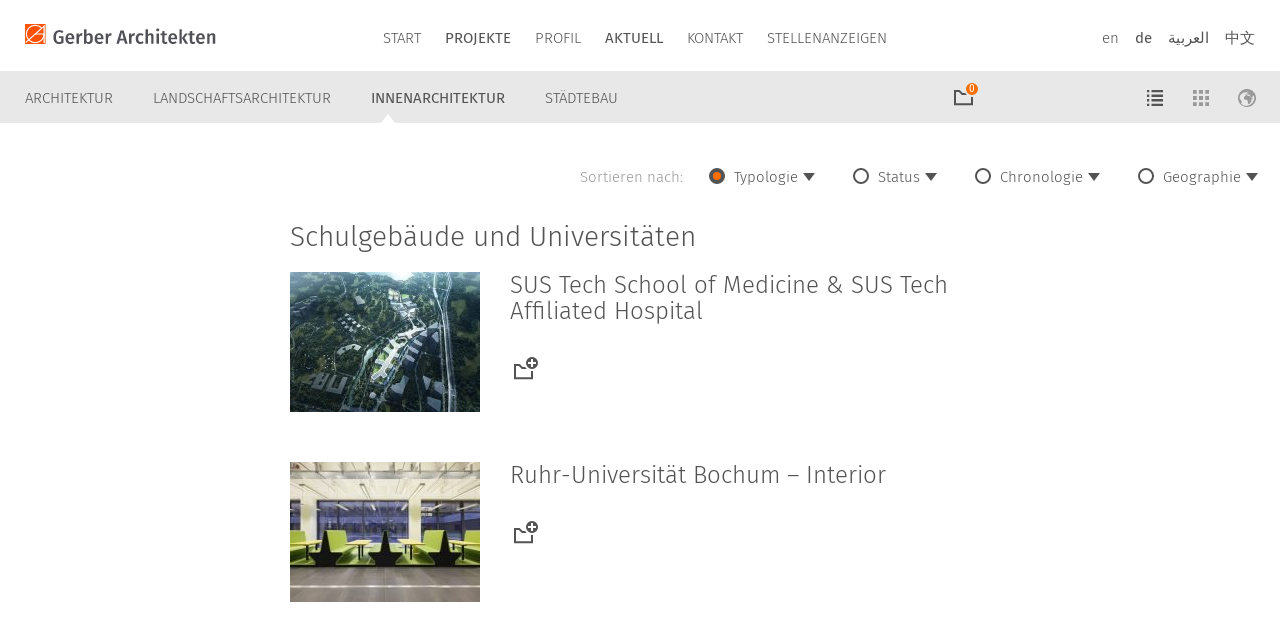

--- FILE ---
content_type: text/html; charset=UTF-8
request_url: https://www.gerberarchitekten.de/projekte/innenarchitektur/typologie-innen/schulgebaeude-und-universitaeten-innen/?dtype=list
body_size: 6856
content:
<!doctype html>
<html class="no-js" lang="de-DE">
<head>
  <meta charset="utf-8">
  <meta http-equiv="X-UA-Compatible" content="IE=edge">
  <title>Schulgebäude und Universitäten Archive - Gerber Architekten</title>
  <meta name="viewport" content="width=device-width, initial-scale=1">

    <meta name='robots' content='index, follow, max-image-preview:large, max-snippet:-1, max-video-preview:-1' />
<link rel="alternate" hreflang="en-us" href="https://www.gerberarchitekten.de/en/projekte/interior-design/typology-interior/education-buildings-schools-colleges-universities-interior/" />
<link rel="alternate" hreflang="de-de" href="https://www.gerberarchitekten.de/projekte/innenarchitektur/typologie-innen/schulgebaeude-und-universitaeten-innen/" />
<link rel="alternate" hreflang="x-default" href="https://www.gerberarchitekten.de/projekte/innenarchitektur/typologie-innen/schulgebaeude-und-universitaeten-innen/" />

	<!-- This site is optimized with the Yoast SEO plugin v23.1 - https://yoast.com/wordpress/plugins/seo/ -->
	<link rel="canonical" href="https://www.gerberarchitekten.de/projekte/innenarchitektur/typologie-innen/schulgebaeude-und-universitaeten-innen/" />
	<meta property="og:locale" content="de_DE" />
	<meta property="og:type" content="article" />
	<meta property="og:title" content="Schulgebäude und Universitäten Archive - Gerber Architekten" />
	<meta property="og:url" content="https://www.gerberarchitekten.de/projekte/innenarchitektur/typologie-innen/schulgebaeude-und-universitaeten-innen/" />
	<meta property="og:site_name" content="Gerber Architekten" />
	<meta name="twitter:card" content="summary_large_image" />
	<script type="application/ld+json" class="yoast-schema-graph">{"@context":"https://schema.org","@graph":[{"@type":"CollectionPage","@id":"https://www.gerberarchitekten.de/projekte/innenarchitektur/typologie-innen/schulgebaeude-und-universitaeten-innen/","url":"https://www.gerberarchitekten.de/projekte/innenarchitektur/typologie-innen/schulgebaeude-und-universitaeten-innen/","name":"Schulgebäude und Universitäten Archive - Gerber Architekten","isPartOf":{"@id":"https://www.gerberarchitekten.de/#website"},"primaryImageOfPage":{"@id":"https://www.gerberarchitekten.de/projekte/innenarchitektur/typologie-innen/schulgebaeude-und-universitaeten-innen/#primaryimage"},"image":{"@id":"https://www.gerberarchitekten.de/projekte/innenarchitektur/typologie-innen/schulgebaeude-und-universitaeten-innen/#primaryimage"},"thumbnailUrl":"https://www.gerberarchitekten.de/app/uploads/2021/11/1507_SUS_Tech_001_590x420.jpg","breadcrumb":{"@id":"https://www.gerberarchitekten.de/projekte/innenarchitektur/typologie-innen/schulgebaeude-und-universitaeten-innen/#breadcrumb"},"inLanguage":"de-DE"},{"@type":"ImageObject","inLanguage":"de-DE","@id":"https://www.gerberarchitekten.de/projekte/innenarchitektur/typologie-innen/schulgebaeude-und-universitaeten-innen/#primaryimage","url":"https://www.gerberarchitekten.de/app/uploads/2021/11/1507_SUS_Tech_001_590x420.jpg","contentUrl":"https://www.gerberarchitekten.de/app/uploads/2021/11/1507_SUS_Tech_001_590x420.jpg","width":590,"height":420},{"@type":"BreadcrumbList","@id":"https://www.gerberarchitekten.de/projekte/innenarchitektur/typologie-innen/schulgebaeude-und-universitaeten-innen/#breadcrumb","itemListElement":[{"@type":"ListItem","position":1,"name":"Startseite","item":"https://www.gerberarchitekten.de/"},{"@type":"ListItem","position":2,"name":"Innenarchitektur","item":"https://www.gerberarchitekten.de/projekte/innenarchitektur/"},{"@type":"ListItem","position":3,"name":"Typologie","item":"https://www.gerberarchitekten.de/projekte/innenarchitektur/typologie-innen/"},{"@type":"ListItem","position":4,"name":"Schulgebäude und Universitäten"}]},{"@type":"WebSite","@id":"https://www.gerberarchitekten.de/#website","url":"https://www.gerberarchitekten.de/","name":"Gerber Architekten","description":"","potentialAction":[{"@type":"SearchAction","target":{"@type":"EntryPoint","urlTemplate":"https://www.gerberarchitekten.de/?s={search_term_string}"},"query-input":"required name=search_term_string"}],"inLanguage":"de-DE"}]}</script>
	<!-- / Yoast SEO plugin. -->


<link rel='dns-prefetch' href='//www.gerberarchitekten.de' />
<link rel='dns-prefetch' href='//ajax.googleapis.com' />
<link rel='dns-prefetch' href='//maps.google.com' />
<link rel='stylesheet' id='wp-block-library-css' href='https://www.gerberarchitekten.de/wp/wp-includes/css/dist/block-library/style.min.css?ver=6.6.1' type='text/css' media='all' />
<style id='classic-theme-styles-inline-css' type='text/css'>
/*! This file is auto-generated */
.wp-block-button__link{color:#fff;background-color:#32373c;border-radius:9999px;box-shadow:none;text-decoration:none;padding:calc(.667em + 2px) calc(1.333em + 2px);font-size:1.125em}.wp-block-file__button{background:#32373c;color:#fff;text-decoration:none}
</style>
<style id='global-styles-inline-css' type='text/css'>
:root{--wp--preset--aspect-ratio--square: 1;--wp--preset--aspect-ratio--4-3: 4/3;--wp--preset--aspect-ratio--3-4: 3/4;--wp--preset--aspect-ratio--3-2: 3/2;--wp--preset--aspect-ratio--2-3: 2/3;--wp--preset--aspect-ratio--16-9: 16/9;--wp--preset--aspect-ratio--9-16: 9/16;--wp--preset--color--black: #000000;--wp--preset--color--cyan-bluish-gray: #abb8c3;--wp--preset--color--white: #ffffff;--wp--preset--color--pale-pink: #f78da7;--wp--preset--color--vivid-red: #cf2e2e;--wp--preset--color--luminous-vivid-orange: #ff6900;--wp--preset--color--luminous-vivid-amber: #fcb900;--wp--preset--color--light-green-cyan: #7bdcb5;--wp--preset--color--vivid-green-cyan: #00d084;--wp--preset--color--pale-cyan-blue: #8ed1fc;--wp--preset--color--vivid-cyan-blue: #0693e3;--wp--preset--color--vivid-purple: #9b51e0;--wp--preset--gradient--vivid-cyan-blue-to-vivid-purple: linear-gradient(135deg,rgba(6,147,227,1) 0%,rgb(155,81,224) 100%);--wp--preset--gradient--light-green-cyan-to-vivid-green-cyan: linear-gradient(135deg,rgb(122,220,180) 0%,rgb(0,208,130) 100%);--wp--preset--gradient--luminous-vivid-amber-to-luminous-vivid-orange: linear-gradient(135deg,rgba(252,185,0,1) 0%,rgba(255,105,0,1) 100%);--wp--preset--gradient--luminous-vivid-orange-to-vivid-red: linear-gradient(135deg,rgba(255,105,0,1) 0%,rgb(207,46,46) 100%);--wp--preset--gradient--very-light-gray-to-cyan-bluish-gray: linear-gradient(135deg,rgb(238,238,238) 0%,rgb(169,184,195) 100%);--wp--preset--gradient--cool-to-warm-spectrum: linear-gradient(135deg,rgb(74,234,220) 0%,rgb(151,120,209) 20%,rgb(207,42,186) 40%,rgb(238,44,130) 60%,rgb(251,105,98) 80%,rgb(254,248,76) 100%);--wp--preset--gradient--blush-light-purple: linear-gradient(135deg,rgb(255,206,236) 0%,rgb(152,150,240) 100%);--wp--preset--gradient--blush-bordeaux: linear-gradient(135deg,rgb(254,205,165) 0%,rgb(254,45,45) 50%,rgb(107,0,62) 100%);--wp--preset--gradient--luminous-dusk: linear-gradient(135deg,rgb(255,203,112) 0%,rgb(199,81,192) 50%,rgb(65,88,208) 100%);--wp--preset--gradient--pale-ocean: linear-gradient(135deg,rgb(255,245,203) 0%,rgb(182,227,212) 50%,rgb(51,167,181) 100%);--wp--preset--gradient--electric-grass: linear-gradient(135deg,rgb(202,248,128) 0%,rgb(113,206,126) 100%);--wp--preset--gradient--midnight: linear-gradient(135deg,rgb(2,3,129) 0%,rgb(40,116,252) 100%);--wp--preset--font-size--small: 13px;--wp--preset--font-size--medium: 20px;--wp--preset--font-size--large: 36px;--wp--preset--font-size--x-large: 42px;--wp--preset--spacing--20: 0.44rem;--wp--preset--spacing--30: 0.67rem;--wp--preset--spacing--40: 1rem;--wp--preset--spacing--50: 1.5rem;--wp--preset--spacing--60: 2.25rem;--wp--preset--spacing--70: 3.38rem;--wp--preset--spacing--80: 5.06rem;--wp--preset--shadow--natural: 6px 6px 9px rgba(0, 0, 0, 0.2);--wp--preset--shadow--deep: 12px 12px 50px rgba(0, 0, 0, 0.4);--wp--preset--shadow--sharp: 6px 6px 0px rgba(0, 0, 0, 0.2);--wp--preset--shadow--outlined: 6px 6px 0px -3px rgba(255, 255, 255, 1), 6px 6px rgba(0, 0, 0, 1);--wp--preset--shadow--crisp: 6px 6px 0px rgba(0, 0, 0, 1);}:where(.is-layout-flex){gap: 0.5em;}:where(.is-layout-grid){gap: 0.5em;}body .is-layout-flex{display: flex;}.is-layout-flex{flex-wrap: wrap;align-items: center;}.is-layout-flex > :is(*, div){margin: 0;}body .is-layout-grid{display: grid;}.is-layout-grid > :is(*, div){margin: 0;}:where(.wp-block-columns.is-layout-flex){gap: 2em;}:where(.wp-block-columns.is-layout-grid){gap: 2em;}:where(.wp-block-post-template.is-layout-flex){gap: 1.25em;}:where(.wp-block-post-template.is-layout-grid){gap: 1.25em;}.has-black-color{color: var(--wp--preset--color--black) !important;}.has-cyan-bluish-gray-color{color: var(--wp--preset--color--cyan-bluish-gray) !important;}.has-white-color{color: var(--wp--preset--color--white) !important;}.has-pale-pink-color{color: var(--wp--preset--color--pale-pink) !important;}.has-vivid-red-color{color: var(--wp--preset--color--vivid-red) !important;}.has-luminous-vivid-orange-color{color: var(--wp--preset--color--luminous-vivid-orange) !important;}.has-luminous-vivid-amber-color{color: var(--wp--preset--color--luminous-vivid-amber) !important;}.has-light-green-cyan-color{color: var(--wp--preset--color--light-green-cyan) !important;}.has-vivid-green-cyan-color{color: var(--wp--preset--color--vivid-green-cyan) !important;}.has-pale-cyan-blue-color{color: var(--wp--preset--color--pale-cyan-blue) !important;}.has-vivid-cyan-blue-color{color: var(--wp--preset--color--vivid-cyan-blue) !important;}.has-vivid-purple-color{color: var(--wp--preset--color--vivid-purple) !important;}.has-black-background-color{background-color: var(--wp--preset--color--black) !important;}.has-cyan-bluish-gray-background-color{background-color: var(--wp--preset--color--cyan-bluish-gray) !important;}.has-white-background-color{background-color: var(--wp--preset--color--white) !important;}.has-pale-pink-background-color{background-color: var(--wp--preset--color--pale-pink) !important;}.has-vivid-red-background-color{background-color: var(--wp--preset--color--vivid-red) !important;}.has-luminous-vivid-orange-background-color{background-color: var(--wp--preset--color--luminous-vivid-orange) !important;}.has-luminous-vivid-amber-background-color{background-color: var(--wp--preset--color--luminous-vivid-amber) !important;}.has-light-green-cyan-background-color{background-color: var(--wp--preset--color--light-green-cyan) !important;}.has-vivid-green-cyan-background-color{background-color: var(--wp--preset--color--vivid-green-cyan) !important;}.has-pale-cyan-blue-background-color{background-color: var(--wp--preset--color--pale-cyan-blue) !important;}.has-vivid-cyan-blue-background-color{background-color: var(--wp--preset--color--vivid-cyan-blue) !important;}.has-vivid-purple-background-color{background-color: var(--wp--preset--color--vivid-purple) !important;}.has-black-border-color{border-color: var(--wp--preset--color--black) !important;}.has-cyan-bluish-gray-border-color{border-color: var(--wp--preset--color--cyan-bluish-gray) !important;}.has-white-border-color{border-color: var(--wp--preset--color--white) !important;}.has-pale-pink-border-color{border-color: var(--wp--preset--color--pale-pink) !important;}.has-vivid-red-border-color{border-color: var(--wp--preset--color--vivid-red) !important;}.has-luminous-vivid-orange-border-color{border-color: var(--wp--preset--color--luminous-vivid-orange) !important;}.has-luminous-vivid-amber-border-color{border-color: var(--wp--preset--color--luminous-vivid-amber) !important;}.has-light-green-cyan-border-color{border-color: var(--wp--preset--color--light-green-cyan) !important;}.has-vivid-green-cyan-border-color{border-color: var(--wp--preset--color--vivid-green-cyan) !important;}.has-pale-cyan-blue-border-color{border-color: var(--wp--preset--color--pale-cyan-blue) !important;}.has-vivid-cyan-blue-border-color{border-color: var(--wp--preset--color--vivid-cyan-blue) !important;}.has-vivid-purple-border-color{border-color: var(--wp--preset--color--vivid-purple) !important;}.has-vivid-cyan-blue-to-vivid-purple-gradient-background{background: var(--wp--preset--gradient--vivid-cyan-blue-to-vivid-purple) !important;}.has-light-green-cyan-to-vivid-green-cyan-gradient-background{background: var(--wp--preset--gradient--light-green-cyan-to-vivid-green-cyan) !important;}.has-luminous-vivid-amber-to-luminous-vivid-orange-gradient-background{background: var(--wp--preset--gradient--luminous-vivid-amber-to-luminous-vivid-orange) !important;}.has-luminous-vivid-orange-to-vivid-red-gradient-background{background: var(--wp--preset--gradient--luminous-vivid-orange-to-vivid-red) !important;}.has-very-light-gray-to-cyan-bluish-gray-gradient-background{background: var(--wp--preset--gradient--very-light-gray-to-cyan-bluish-gray) !important;}.has-cool-to-warm-spectrum-gradient-background{background: var(--wp--preset--gradient--cool-to-warm-spectrum) !important;}.has-blush-light-purple-gradient-background{background: var(--wp--preset--gradient--blush-light-purple) !important;}.has-blush-bordeaux-gradient-background{background: var(--wp--preset--gradient--blush-bordeaux) !important;}.has-luminous-dusk-gradient-background{background: var(--wp--preset--gradient--luminous-dusk) !important;}.has-pale-ocean-gradient-background{background: var(--wp--preset--gradient--pale-ocean) !important;}.has-electric-grass-gradient-background{background: var(--wp--preset--gradient--electric-grass) !important;}.has-midnight-gradient-background{background: var(--wp--preset--gradient--midnight) !important;}.has-small-font-size{font-size: var(--wp--preset--font-size--small) !important;}.has-medium-font-size{font-size: var(--wp--preset--font-size--medium) !important;}.has-large-font-size{font-size: var(--wp--preset--font-size--large) !important;}.has-x-large-font-size{font-size: var(--wp--preset--font-size--x-large) !important;}
:where(.wp-block-post-template.is-layout-flex){gap: 1.25em;}:where(.wp-block-post-template.is-layout-grid){gap: 1.25em;}
:where(.wp-block-columns.is-layout-flex){gap: 2em;}:where(.wp-block-columns.is-layout-grid){gap: 2em;}
:root :where(.wp-block-pullquote){font-size: 1.5em;line-height: 1.6;}
</style>
<link rel='stylesheet' id='wpml-blocks-css' href='https://www.gerberarchitekten.de/app/plugins/wpml-multilingual-cms/dist/css/blocks/styles.css?ver=4.6.11' type='text/css' media='all' />
<link rel='stylesheet' id='app-css' href='https://www.gerberarchitekten.de/app/themes/gerber/assets/css/main.min.css?38353d5dceb6d26163d2b198a015857d' type='text/css' media='all' />
<script type="text/javascript" src="//ajax.googleapis.com/ajax/libs/jquery/1.10.2/jquery.min.js" id="jquery-js"></script>
<script type="text/javascript" src="https://www.gerberarchitekten.de/app/themes/gerber/assets/js/modernizr.min.js" id="modernizr-js"></script>
<link rel="https://api.w.org/" href="https://www.gerberarchitekten.de/wp-json/" /><meta name="generator" content="WPML ver:4.6.11 stt:1,3;" />
<meta name="generator" content="Redux 4.4.17" />		<style type="text/css" id="wp-custom-css">
			.wp-embed-aspect-16-9 {
	margin-bottom: 16px;
}

.wp-embed-aspect-16-9 .wp-block-embed__wrapper {
	padding-bottom:  56.25%;
	position: relative
}

.wp-embed-aspect-16-9 iframe {
	height: 100%;
	width: 100%;
	position: absolute;
	left: 0;
	right: 0;
	bottom: 0;
	top:0;
}		</style>
		  <link rel="apple-touch-icon" sizes="180x180" href="https://www.gerberarchitekten.de/app/themes/gerber/assets/img/apple-touch-icon.png">
  <link rel="icon" type="image/png" href="https://www.gerberarchitekten.de/app/themes/gerber/assets/img/favicon-32x32.png" sizes="32x32">
  <link rel="icon" type="image/png" href="https://www.gerberarchitekten.de/app/themes/gerber/assets/img/favicon-16x16.png" sizes="16x16">
    <link rel="mask-icon" href="https://www.gerberarchitekten.de/app/themes/gerber/assets/svg/safari-pinned-tab.svg" color="#5bbad5">
  <link rel="shortcut icon" href="https://www.gerberarchitekten.de/app/themes/gerber/assets/img/favicon.ico">
  <meta name="msapplication-config" content="https://www.gerberarchitekten.de/app/themes/gerber/assets/browserconfig.xml">
</head>
<body class="archive tax-project_category term-schulgebaeude-und-universitaeten-innen term-262 sidebar-primary">

  <header class="banner navbar navbar-filter" role="banner">
	<div class="container">
		<div class="navbar-header">
			<a class="navbar-brand" href="https://www.gerberarchitekten.de/">
			</a>
			<div class="nav-wrapper">
				<nav class="" role="navigation">
				<ul id="menu-primaere-navigation" class="nav navbar-nav"><li class="menu-start"><a href="https://www.gerberarchitekten.de/">Start</a></li>
<li class="dropdown menu-projekte active"><a class="dropdown-toggle" data-toggle="dropdown" data-target="#" href="https://www.gerberarchitekten.de/projekte/architektur/">Projekte <b class="caret"></b></a>
<ul class="dropdown-menu">
	<li class="menu-architektur"><a href="https://www.gerberarchitekten.de/projekte/architektur/">Architektur</a></li>
	<li class="menu-landschaftsarchitektur"><a href="https://www.gerberarchitekten.de/projekte/landschaftsarchitektur/">Landschaftsarchitektur</a></li>
	<li class="current-project_category-ancestor menu-innenarchitektur"><a href="https://www.gerberarchitekten.de/projekte/innenarchitektur/">Innenarchitektur</a></li>
	<li class="menu-staedtebau"><a href="https://www.gerberarchitekten.de/projekte/staedtebau/">Städtebau</a></li>
</ul>
</li>
<li class="dropdown menu-profil"><a class="dropdown-toggle" data-toggle="dropdown" data-target="#" href="https://www.gerberarchitekten.de/profil/">Profil <b class="caret"></b></a>
<ul class="dropdown-menu">
	<li class="menu-shanghai"><a href="https://www.gerberarchitekten.de/profile/standort/shanghai/">Shanghai</a></li>
	<li class="menu-riad"><a href="https://www.gerberarchitekten.de/profile/standort/riad/">Riad</a></li>
	<li class="menu-berlin"><a href="https://www.gerberarchitekten.de/profile/standort/berlin/">Berlin</a></li>
	<li class="menu-hamburg"><a href="https://www.gerberarchitekten.de/profile/standort/hamburg/">Hamburg</a></li>
	<li class="menu-dortmund"><a href="https://www.gerberarchitekten.de/profile/standort/dortmund/">Dortmund</a></li>
	<li class="menu-muenster"><a href="https://www.gerberarchitekten.de/kontakt/hamburg-2/">Münster</a></li>
	<li class="menu-duesseldorf"><a href="https://www.gerberarchitekten.de/kontakt/duesseldorf/">Düsseldorf</a></li>
</ul>
</li>
<li class="active dropdown menu-aktuell"><a class="dropdown-toggle" data-toggle="dropdown" data-target="#" href="https://www.gerberarchitekten.de/aktuell-2/">Aktuell <b class="caret"></b></a>
<ul class="dropdown-menu">
	<li class="active menu-news"><a href="https://www.gerberarchitekten.de/aktuell-2/">News</a></li>
	<li class="menu-downloads"><a href="https://www.gerberarchitekten.de/downloads/">Downloads</a></li>
	<li class="menu-pressespiegel"><a href="https://www.gerberarchitekten.de/presse/">Pressespiegel</a></li>
	<li class="menu-stellenanzeigen"><a href="/stellenanzeigen/">Stellenanzeigen</a></li>
</ul>
</li>
<li class="dropdown menu-kontakt"><a class="dropdown-toggle" data-toggle="dropdown" data-target="#" href="https://www.gerberarchitekten.de/kontakt/">Kontakt <b class="caret"></b></a>
<ul class="dropdown-menu">
	<li class="menu-kontaktformular"><a href="https://www.gerberarchitekten.de/kontakt/kontaktformular/">Kontaktformular</a></li>
	<li class="menu-dortmund"><a href="https://www.gerberarchitekten.de/kontakt/dortmund/">Dortmund</a></li>
	<li class="menu-hamburg"><a href="https://www.gerberarchitekten.de/kontakt/hamburg/">Hamburg</a></li>
	<li class="menu-berlin"><a href="https://www.gerberarchitekten.de/kontakt/berlin/">Berlin</a></li>
	<li class="menu-riad"><a href="https://www.gerberarchitekten.de/kontakt/riad/">Riad</a></li>
	<li class="menu-shanghai"><a href="https://www.gerberarchitekten.de/kontakt/shangai/">Shanghai</a></li>
	<li class="menu-muenster"><a href="https://www.gerberarchitekten.de/kontakt/hamburg-2/">Münster</a></li>
	<li class="menu-duesseldorf"><a href="https://www.gerberarchitekten.de/kontakt/duesseldorf/">Düsseldorf</a></li>
</ul>
</li>
<li class="menu-stellenanzeigen"><a href="/stellenanzeigen/">Stellenanzeigen</a></li>
</ul>				</nav>
				<div class="lang">
					<a href="https://www.gerberarchitekten.de/en/projekte/interior-design/typology-interior/education-buildings-schools-colleges-universities-interior/">en</a><a class="active" href="https://www.gerberarchitekten.de/projekte/innenarchitektur/typologie-innen/schulgebaeude-und-universitaeten-innen/">de</a><a href="http://ar.gerberarchitekten.de">العربية‎</a><a href="http://www.gerberarch.cn/">‎中文</a>				</div>
			</div>
			<a href="#" class="burger-nav">
				<div class="burger">
					<div class="stick first"></div>
					<div class="stick second"></div>
					<div class="stick third"></div>
				</div>
			</a>
		</div>
	</div>
	<div class="navbar-subbar">
				<div class="container">
			<nav>
				<ul id="menu-primaere-navigation-1" class="menu"><li class="menu-architektur"><a href="https://www.gerberarchitekten.de/projekte/architektur/">Architektur</a></li>
<li class="menu-landschaftsarchitektur"><a href="https://www.gerberarchitekten.de/projekte/landschaftsarchitektur/">Landschaftsarchitektur</a></li>
<li class="current-project_category-ancestor menu-innenarchitektur"><a href="https://www.gerberarchitekten.de/projekte/innenarchitektur/">Innenarchitektur</a></li>
<li class="menu-staedtebau"><a href="https://www.gerberarchitekten.de/projekte/staedtebau/">Städtebau</a></li>
</ul>			</nav>
			<nav class="nav filter-nav">
				<ul>
					<li class="indent">
            <!--MFUNC W3TC_DYNAMIC_SECURITY -->
						<a href="/projektmappe/list/" class="item show-bucket" data-toggle="tooltip" data-placement="bottom" title="Projektmappe anzeigen"><span class="icon icon-bucket count" data-count="0"></span></a>            <!--/mfunc W3TC_DYNAMIC_SECURITY -->
					</li>
										<li>
												<a href="https://www.gerberarchitekten.de/projekte/innenarchitektur/typologie-innen/schulgebaeude-und-universitaeten-innen/?dtype=map" class="item">
													<span class="icon icon-globe"></span>
						</a>
					</li>
					<li>
												<a href="https://www.gerberarchitekten.de/projekte/innenarchitektur/typologie-innen/schulgebaeude-und-universitaeten-innen/?dtype=grid" class="item">
													<span class="icon icon-grid"></span>
						</a>
					</li>
					<li>
												<a href="https://www.gerberarchitekten.de/projekte/innenarchitektur/typologie-innen/schulgebaeude-und-universitaeten-innen/?dtype=list" class="item active">
													<span class="icon icon-list"></span>
						</a>
					</li>
									</ul>
			</nav>
		</div>
			</div>
</header>
  <style>
  .slideshow .slide.slide-image-bottom {background-position: center bottom;}
  </style>
  <div class="wrap" role="document">
    <section class="box static-box box-grid box-overlay">
	<div class="container">
		<header>
			<nav class="filter">
	<ul>
		<li><span class="label">Sortieren nach:</span></li>
			<li class="cat-item cat-item-260 current-cat-parent current-cat-ancestor"><a href="https://www.gerberarchitekten.de/projekte/innenarchitektur/typologie-innen/">Typologie</a>
<ul class='children'>
	<li class="cat-item cat-item-264"><a href="https://www.gerberarchitekten.de/projekte/innenarchitektur/typologie-innen/krankenhaeuser-gesundheitsbauten-altenheime-innen/">Krankenhäuser, Gesundheitsbauten, Altenheime</a>
</li>
	<li class="cat-item cat-item-263"><a href="https://www.gerberarchitekten.de/projekte/innenarchitektur/typologie-innen/hochhaeuser-banken-und-buerogebaeude-innen/">Hochhäuser, Banken und Bürogebäude</a>
</li>
	<li class="cat-item cat-item-262 current-cat"><a aria-current="page" href="https://www.gerberarchitekten.de/projekte/innenarchitektur/typologie-innen/schulgebaeude-und-universitaeten-innen/">Schulgebäude und Universitäten</a>
</li>
	<li class="cat-item cat-item-261"><a href="https://www.gerberarchitekten.de/projekte/innenarchitektur/typologie-innen/instituts-und-forschungsbauten-laboratorien-innen/">Instituts- und Forschungsbauten, Laboratorien</a>
</li>
	<li class="cat-item cat-item-266"><a href="https://www.gerberarchitekten.de/projekte/innenarchitektur/typologie-innen/wohnungsbau-innen/">Wohnungsbau</a>
</li>
	<li class="cat-item cat-item-270"><a href="https://www.gerberarchitekten.de/projekte/innenarchitektur/typologie-innen/freizeit-kirchliche-bauten-und-justizgebaeude-innen/">Freizeit, Kirchliche Bauten und Justizgebäude</a>
</li>
	<li class="cat-item cat-item-268"><a href="https://www.gerberarchitekten.de/projekte/innenarchitektur/typologie-innen/bibliotheken-museen-und-konzertbauten-innen/">Bibliotheken, Museen und Konzertbauten</a>
</li>
</ul>
</li>
	<li class="cat-item cat-item-255"><a href="https://www.gerberarchitekten.de/projekte/innenarchitektur/status-innen/">Status</a>
<ul class='children'>
	<li class="cat-item cat-item-259"><a href="https://www.gerberarchitekten.de/projekte/innenarchitektur/status-innen/wettbewerbe-studien-entwuerfe-innen/">Wettbewerbe, Studien, Entwürfe</a>
</li>
	<li class="cat-item cat-item-258"><a href="https://www.gerberarchitekten.de/projekte/innenarchitektur/status-innen/projekte-in-planung-innen/">Projekte in Planung</a>
</li>
	<li class="cat-item cat-item-257"><a href="https://www.gerberarchitekten.de/projekte/innenarchitektur/status-innen/projekte-in-realisierung-innen/">Projekte in Realisierung</a>
</li>
	<li class="cat-item cat-item-256"><a href="https://www.gerberarchitekten.de/projekte/innenarchitektur/status-innen/realisierte-projekte-innen/">realisierte Projekte</a>
</li>
</ul>
</li>
	<li class="cat-item cat-item-151"><a href="https://www.gerberarchitekten.de/projekte/innenarchitektur/chronologie-innen/">Chronologie</a>
<ul class='children'>
	<li class="cat-item cat-item-152"><a href="https://www.gerberarchitekten.de/projekte/innenarchitektur/chronologie-innen/2015-2019-innen/">2015 – 2019</a>
</li>
	<li class="cat-item cat-item-153"><a href="https://www.gerberarchitekten.de/projekte/innenarchitektur/chronologie-innen/2010-2014-innen/">2010 – 2014</a>
</li>
	<li class="cat-item cat-item-155"><a href="https://www.gerberarchitekten.de/projekte/innenarchitektur/chronologie-innen/2000-2004-innen/">2000 – 2004</a>
</li>
</ul>
</li>
	<li class="cat-item cat-item-160"><a href="https://www.gerberarchitekten.de/projekte/innenarchitektur/geographie-innen/">Geographie</a>
<ul class='children'>
	<li class="cat-item cat-item-161"><a href="https://www.gerberarchitekten.de/projekte/innenarchitektur/geographie-innen/europa-innen/">Europa</a>
</li>
	<li class="cat-item cat-item-162"><a href="https://www.gerberarchitekten.de/projekte/innenarchitektur/geographie-innen/mittlerer-osten-innen/">Mittlerer Osten</a>
</li>
</ul>
</li>
	</ul>
</nav>
		</header>
	</div>
</section><section class="box box-static box-image">
	<div class="container text">
		<header>
			<h2>Schulgebäude und Universitäten</h2>
		</header>
				<article class="listing">
			<div class="content">
				<div class="thumb">
					<a href="https://www.gerberarchitekten.de/projekt/sus_tech/">
												<img data-original="https://www.gerberarchitekten.de/app/uploads/2021/11/1507_SUS_Tech_001_590x420-190x140.jpg" alt="" width="200" height="148" />
					</a>
				</div>
				<h2>
					<a href="https://www.gerberarchitekten.de/projekt/sus_tech/">SUS Tech School of Medicine &amp; SUS Tech Affiliated Hospital</a>
				</h2>
				<a href="#" data-id="16931" class="item add-queue" data-toggle="tooltip" data-placement="bottom" title="zur Projektmappe hinzufügen"><span class="icon icon-bucket bubble"></span></a>				<!-- <a href="https://www.gerberarchitekten.de/projekt/sus_tech/" class="btn btn-small">zum Projekt</a> -->
			</div>
		</article>
				<article class="listing">
			<div class="content">
				<div class="thumb">
					<a href="https://www.gerberarchitekten.de/projekt/sanierung-ic-komplex-der-ruhr-universitaet-bochum-interior-2/">
												<img data-original="https://www.gerberarchitekten.de/app/uploads/2018/07/0828_IC_Komplex_Ruhr-Uni-Bochum_GerberArchitektenGmbH_JuergenLandes_000_590x420_01-1-190x140.jpg" alt="" width="200" height="148" />
					</a>
				</div>
				<h2>
					<a href="https://www.gerberarchitekten.de/projekt/sanierung-ic-komplex-der-ruhr-universitaet-bochum-interior-2/">Ruhr-Universität Bochum &#8211; Interior</a>
				</h2>
				<a href="#" data-id="15046" class="item add-queue" data-toggle="tooltip" data-placement="bottom" title="zur Projektmappe hinzufügen"><span class="icon icon-bucket bubble"></span></a>				<!-- <a href="https://www.gerberarchitekten.de/projekt/sanierung-ic-komplex-der-ruhr-universitaet-bochum-interior-2/" class="btn btn-small">zum Projekt</a> -->
			</div>
		</article>
			</div>
</section>  </div>

  <footer class="content-info" role="contentinfo">
  <div class="container">
    <div class="row">
    	<div class="col-xs-12 col-sm-4">
    		<a href="https://www.gerberarchitekten.de/" class="logo"></a>
    		<p class="copyright">© Gerber Architekten 2026</p>
    	</div>
    	<div class="col-xs-6 col-sm-4">
				<ul id="menu-footer-standorte" class="menu"><li class="menu-dortmund"><a href="https://www.gerberarchitekten.de/kontakt/dortmund/">Dortmund</a></li>
<li class="menu-hamburg"><a href="https://www.gerberarchitekten.de/kontakt/hamburg/">Hamburg</a></li>
<li class="menu-berlin"><a href="https://www.gerberarchitekten.de/kontakt/berlin/">Berlin</a></li>
<li class="menu-muenster"><a href="https://www.gerberarchitekten.de/kontakt/hamburg-2/">Münster</a></li>
<li class="menu-duesseldorf"><a href="https://www.gerberarchitekten.de/profile/standort/duesseldorf/">Düsseldorf</a></li>
<li class="menu-riad"><a href="https://www.gerberarchitekten.de/kontakt/riad/">Riad</a></li>
<li class="menu-shanghai"><a href="https://www.gerberarchitekten.de/kontakt/shangai/">Shanghai</a></li>
</ul>    	</div>
    	<div class="col-xs-6 col-sm-4">
    		<div class="social">
    			            <a href="https://www.facebook.com/gerberarchitekten" target="_blank" class="facebook"></a>
              			            <a href="https://vimeo.com/user78791156" target="_blank" class="vimeo"></a>
                                <a href="https://www.instagram.com/gerberarchitekten/?hl=de" target="_blank" class="instagram"></a>
              			            <a href="https://www.linkedin.com/company/gerber-architekten" target="_blank" class="linkedin"></a>
              		</div>
				<ul id="menu-footer-kontaktimpressum" class="menu"><li class="menu-kontakt"><a href="https://www.gerberarchitekten.de/kontakt/kontaktformular/">Kontakt</a></li>
<li class="menu-datenschutz"><a href="https://www.gerberarchitekten.de/datenschutz/">Datenschutz</a></li>
<li class="menu-impressum"><a href="https://www.gerberarchitekten.de/impressum/">Impressum</a></li>
</ul>				<a class="top" href="#">nach oben</a>
    	</div>
    </div>
  </div>
</footer>

  <script type="text/javascript" src="https://www.gerberarchitekten.de/wp/wp-includes/js/dist/hooks.min.js?ver=2810c76e705dd1a53b18" id="wp-hooks-js"></script>
<script type="text/javascript" src="https://www.gerberarchitekten.de/wp/wp-includes/js/dist/i18n.min.js?ver=5e580eb46a90c2b997e6" id="wp-i18n-js"></script>
<script type="text/javascript" id="wp-i18n-js-after">
/* <![CDATA[ */
wp.i18n.setLocaleData( { 'text direction\u0004ltr': [ 'ltr' ] } );
/* ]]> */
</script>
<script type="text/javascript" src="https://www.gerberarchitekten.de/app/plugins/contact-form-7/includes/swv/js/index.js?ver=5.9.8" id="swv-js"></script>
<script type="text/javascript" id="contact-form-7-js-extra">
/* <![CDATA[ */
var wpcf7 = {"api":{"root":"https:\/\/www.gerberarchitekten.de\/wp-json\/","namespace":"contact-form-7\/v1"},"cached":"1"};
/* ]]> */
</script>
<script type="text/javascript" id="contact-form-7-js-translations">
/* <![CDATA[ */
( function( domain, translations ) {
	var localeData = translations.locale_data[ domain ] || translations.locale_data.messages;
	localeData[""].domain = domain;
	wp.i18n.setLocaleData( localeData, domain );
} )( "contact-form-7", {"translation-revision-date":"2024-06-05 06:37:53+0000","generator":"GlotPress\/4.0.1","domain":"messages","locale_data":{"messages":{"":{"domain":"messages","plural-forms":"nplurals=2; plural=n != 1;","lang":"de"},"Error:":["Fehler:"]}},"comment":{"reference":"includes\/js\/index.js"}} );
/* ]]> */
</script>
<script type="text/javascript" src="https://www.gerberarchitekten.de/app/plugins/contact-form-7/includes/js/index.js?ver=5.9.8" id="contact-form-7-js"></script>
<script type="text/javascript" src="//maps.google.com/maps/api/js?key=AIzaSyCRF5Whb_MQtJ7mnrvUP3qop2eqPTxf1Ok" id="maps-js"></script>
<script type="text/javascript" src="https://www.gerberarchitekten.de/app/themes/gerber/assets/vendor/jquery.panzoom/dist/jquery.panzoom.min.js" id="panzoom-js"></script>
<script type="text/javascript" id="roots_js-js-extra">
/* <![CDATA[ */
var pdf = {"ajaxurl":"https:\/\/www.gerberarchitekten.de\/wp\/wp-admin\/admin-ajax.php"};
/* ]]> */
</script>
<script type="text/javascript" src="https://www.gerberarchitekten.de/app/themes/gerber/assets/js/scripts.min.js?42adde3ae94fb72d1e8a318b4c74dcf5" id="roots_js-js"></script>
<script type="text/javascript" src="https://www.gerberarchitekten.de/app/themes/gerber/assets/js/script-map.min.js" id="js-map-js"></script>
<script>
      (function(b,o,i,l,e,r){b.GoogleAnalyticsObject=l;b[l]||(b[l]=
    function(){(b[l].q=b[l].q||[]).push(arguments)});b[l].l=+new Date;
    e=o.createElement(i);r=o.getElementsByTagName(i)[0];
    e.src='//www.google-analytics.com/analytics.js';
    r.parentNode.insertBefore(e,r)}(window,document,'script','ga'));
    ga('create','UA-46080823-1','auto');
  ga('set', 'anonymizeIp', true);
  ga('send','pageview');
</script>


</body>
</html>


--- FILE ---
content_type: text/css
request_url: https://www.gerberarchitekten.de/app/themes/gerber/assets/css/main.min.css?38353d5dceb6d26163d2b198a015857d
body_size: 22797
content:
/*! normalize.css v3.0.2 | MIT License | git.io/normalize */html{font-family:sans-serif;-ms-text-size-adjust:100%;-webkit-text-size-adjust:100%}body{margin:0}article,aside,details,figcaption,figure,footer,header,hgroup,main,menu,nav,section,summary{display:block}audio,canvas,progress,video{display:inline-block;vertical-align:baseline}audio:not([controls]){display:none;height:0}[hidden],template{display:none}a{background-color:transparent}a:active,a:hover{outline:0}abbr[title]{border-bottom:1px dotted}b,strong{font-weight:bold}dfn{font-style:italic}h1{font-size:2em;margin:0.67em 0}mark{background:#ff0;color:#000}small{font-size:80%}sub,sup{font-size:75%;line-height:0;position:relative;vertical-align:baseline}sup{top:-0.5em}sub{bottom:-0.25em}img{border:0}svg:not(:root){overflow:hidden}figure{margin:1em 40px}hr{-webkit-box-sizing:content-box;box-sizing:content-box;height:0}pre{overflow:auto}code,kbd,pre,samp{font-family:monospace, monospace;font-size:1em}button,input,optgroup,select,textarea{color:inherit;font:inherit;margin:0}button{overflow:visible}button,select{text-transform:none}button,html input[type="button"],input[type="reset"],input[type="submit"]{-webkit-appearance:button;cursor:pointer}button[disabled],html input[disabled]{cursor:default}button::-moz-focus-inner,input::-moz-focus-inner{border:0;padding:0}input{line-height:normal}input[type="checkbox"],input[type="radio"]{-webkit-box-sizing:border-box;box-sizing:border-box;padding:0}input[type="number"]::-webkit-inner-spin-button,input[type="number"]::-webkit-outer-spin-button{height:auto}input[type="search"]{-webkit-appearance:textfield;-webkit-box-sizing:content-box;box-sizing:content-box}input[type="search"]::-webkit-search-cancel-button,input[type="search"]::-webkit-search-decoration{-webkit-appearance:none}fieldset{border:1px solid #c0c0c0;margin:0 2px;padding:0.35em 0.625em 0.75em}legend{border:0;padding:0}textarea{overflow:auto}optgroup{font-weight:bold}table{border-collapse:collapse;border-spacing:0}td,th{padding:0}/*! Source: https://github.com/h5bp/html5-boilerplate/blob/master/src/css/main.css */@media print{*,*:before,*:after{background:transparent !important;color:#000 !important;-webkit-box-shadow:none !important;box-shadow:none !important;text-shadow:none !important}a,a:visited{text-decoration:underline}a[href]:after{content:" (" attr(href) ")"}abbr[title]:after{content:" (" attr(title) ")"}a[href^="#"]:after,a[href^="javascript:"]:after{content:""}pre,blockquote{border:1px solid #999;page-break-inside:avoid}thead{display:table-header-group}tr,img{page-break-inside:avoid}img{max-width:100% !important}p,h2,h3{orphans:3;widows:3}h2,h3{page-break-after:avoid}select{background:#fff !important}.navbar{display:none}.btn>.caret,.dropup>.btn>.caret{border-top-color:#000 !important}.label{border:1px solid #000}.table{border-collapse:collapse !important}.table td,.table th{background-color:#fff !important}.table-bordered th,.table-bordered td{border:1px solid #ddd !important}}*{-webkit-box-sizing:border-box;box-sizing:border-box}*:before,*:after{-webkit-box-sizing:border-box;box-sizing:border-box}html{font-size:10px;-webkit-tap-highlight-color:rgba(0,0,0,0)}body{font-family:'Fira Sans',sans-serif;font-size:16px;line-height:1.42857143;color:#535353;background-color:#fff}input,button,select,textarea{font-family:inherit;font-size:inherit;line-height:inherit}a{color:#f96f00;text-decoration:none}a:hover,a:focus{color:#ad4d00;text-decoration:underline}a:focus{outline:thin dotted;outline:5px auto -webkit-focus-ring-color;outline-offset:-2px}figure{margin:0}img{vertical-align:middle}.img-responsive{display:block;max-width:100%;height:auto}.img-rounded{border-radius:6px}.img-thumbnail{padding:4px;line-height:1.42857143;background-color:#fff;border:1px solid #ddd;border-radius:4px;-webkit-transition:all .2s ease-in-out;-o-transition:all .2s ease-in-out;transition:all .2s ease-in-out;-webkit-transition:all 0.2s ease-in-out;-o-transition:all 0.2s ease-in-out;transition:all 0.2s ease-in-out;display:inline-block;max-width:100%;height:auto}.img-circle{border-radius:50%}hr{margin-top:22px;margin-bottom:22px;border:0;border-top:1px solid #eee}.sr-only{position:absolute;width:1px;height:1px;margin:-1px;padding:0;overflow:hidden;clip:rect(0, 0, 0, 0);border:0}.sr-only-focusable:active,.sr-only-focusable:focus{position:static;width:auto;height:auto;margin:0;overflow:visible;clip:auto}h1,h2,h3,h4,h5,h6,.h1,.h2,.h3,.h4,.h5,.h6{font-family:inherit;font-weight:100;line-height:1.1;color:inherit}h1 small,h2 small,h3 small,h4 small,h5 small,h6 small,.h1 small,.h2 small,.h3 small,.h4 small,.h5 small,.h6 small,h1 .small,h2 .small,h3 .small,h4 .small,h5 .small,h6 .small,.h1 .small,.h2 .small,.h3 .small,.h4 .small,.h5 .small,.h6 .small{font-weight:normal;line-height:1;color:#b9b6b1}h1,.h1,h2,.h2,h3,.h3{margin-top:22px;margin-bottom:11px}h1 small,.h1 small,h2 small,.h2 small,h3 small,.h3 small,h1 .small,.h1 .small,h2 .small,.h2 .small,h3 .small,.h3 .small{font-size:65%}h4,.h4,h5,.h5,h6,.h6{margin-top:11px;margin-bottom:11px}h4 small,.h4 small,h5 small,.h5 small,h6 small,.h6 small,h4 .small,.h4 .small,h5 .small,.h5 .small,h6 .small,.h6 .small{font-size:75%}h1,.h1{font-size:28px}h2,.h2{font-size:28px}h3,.h3{font-size:18px}h4,.h4{font-size:16px}h5,.h5{font-size:16px}h6,.h6{font-size:12px}p{margin:0 0 11px}.lead{margin-bottom:22px;font-size:18px;font-weight:300;line-height:1.4}@media (min-width:768px){.lead{font-size:24px}}small,.small{font-size:87%}mark,.mark{background-color:#fcf8e3;padding:.2em}.text-left{text-align:left}.text-right{text-align:right}.text-center{text-align:center}.text-justify{text-align:justify}.text-nowrap{white-space:nowrap}.text-lowercase{text-transform:lowercase}.text-uppercase{text-transform:uppercase}.text-capitalize{text-transform:capitalize}.text-muted{color:#b9b6b1}.text-primary{color:#f96f00}a.text-primary:hover{color:#c65800}.text-success{color:#3c763d}a.text-success:hover{color:#2b542c}.text-info{color:#31708f}a.text-info:hover{color:#245269}.text-warning{color:#8a6d3b}a.text-warning:hover{color:#66512c}.text-danger{color:#a94442}a.text-danger:hover{color:#843534}.bg-primary{color:#fff;background-color:#f96f00}a.bg-primary:hover{background-color:#c65800}.bg-success{background-color:#dff0d8}a.bg-success:hover{background-color:#c1e2b3}.bg-info{background-color:#d9edf7}a.bg-info:hover{background-color:#afd9ee}.bg-warning{background-color:#fcf8e3}a.bg-warning:hover{background-color:#f7ecb5}.bg-danger{background-color:#f2dede}a.bg-danger:hover{background-color:#e4b9b9}.page-header{padding-bottom:10px;margin:44px 0 22px;border-bottom:1px solid #eee}ul,ol{margin-top:0;margin-bottom:11px}ul ul,ol ul,ul ol,ol ol{margin-bottom:0}.list-unstyled{padding-left:0;list-style:none}.list-inline{padding-left:0;list-style:none;margin-left:-5px}.list-inline>li{display:inline-block;padding-left:5px;padding-right:5px}dl{margin-top:0;margin-bottom:22px}dt,dd{line-height:1.42857143}dt{font-weight:bold}dd{margin-left:0}@media (min-width:768px){.dl-horizontal dt{float:left;width:160px;clear:left;text-align:right;overflow:hidden;text-overflow:ellipsis;white-space:nowrap}.dl-horizontal dd{margin-left:180px}}abbr[title],abbr[data-original-title]{cursor:help;border-bottom:1px dotted #b9b6b1}.initialism{font-size:90%;text-transform:uppercase}blockquote{padding:11px 22px;margin:0 0 22px;font-size:20px;border-left:5px solid #eee}blockquote p:last-child,blockquote ul:last-child,blockquote ol:last-child{margin-bottom:0}blockquote footer,blockquote small,blockquote .small{display:block;font-size:80%;line-height:1.42857143;color:#b9b6b1}blockquote footer:before,blockquote small:before,blockquote .small:before{content:'\2014 \00A0'}.blockquote-reverse,blockquote.pull-right{padding-right:15px;padding-left:0;border-right:5px solid #eee;border-left:0;text-align:right}.blockquote-reverse footer:before,blockquote.pull-right footer:before,.blockquote-reverse small:before,blockquote.pull-right small:before,.blockquote-reverse .small:before,blockquote.pull-right .small:before{content:''}.blockquote-reverse footer:after,blockquote.pull-right footer:after,.blockquote-reverse small:after,blockquote.pull-right small:after,.blockquote-reverse .small:after,blockquote.pull-right .small:after{content:'\00A0 \2014'}address{margin-bottom:22px;font-style:normal;line-height:1.42857143}code,kbd,pre,samp{font-family:Menlo,Monaco,Consolas,"Courier New",monospace}code{padding:2px 4px;font-size:90%;color:#c7254e;background-color:#f9f2f4;border-radius:4px}kbd{padding:2px 4px;font-size:90%;color:#fff;background-color:#333;border-radius:3px;-webkit-box-shadow:inset 0 -1px 0 rgba(0,0,0,0.25);box-shadow:inset 0 -1px 0 rgba(0,0,0,0.25)}kbd kbd{padding:0;font-size:100%;font-weight:bold;-webkit-box-shadow:none;box-shadow:none}pre{display:block;padding:10.5px;margin:0 0 11px;font-size:15px;line-height:1.42857143;word-break:break-all;word-wrap:break-word;color:#535353;background-color:#f5f5f5;border:1px solid #ccc;border-radius:4px}pre code{padding:0;font-size:inherit;color:inherit;white-space:pre-wrap;background-color:transparent;border-radius:0}.pre-scrollable{max-height:340px;overflow-y:scroll}.container{margin-right:auto;margin-left:auto;padding-left:15px;padding-right:15px}@media (min-width:768px){.container{width:750px}}@media (min-width:992px){.container{width:970px}}@media (min-width:1200px){.container{width:1200px}}.container-fluid{margin-right:auto;margin-left:auto;padding-left:15px;padding-right:15px}.row{margin-left:-15px;margin-right:-15px}.col-xs-1, .col-sm-1, .col-md-1, .col-lg-1, .col-xs-2, .col-sm-2, .col-md-2, .col-lg-2, .col-xs-3, .col-sm-3, .col-md-3, .col-lg-3, .col-xs-4, .col-sm-4, .col-md-4, .col-lg-4, .col-xs-5, .col-sm-5, .col-md-5, .col-lg-5, .col-xs-6, .col-sm-6, .col-md-6, .col-lg-6, .col-xs-7, .col-sm-7, .col-md-7, .col-lg-7, .col-xs-8, .col-sm-8, .col-md-8, .col-lg-8, .col-xs-9, .col-sm-9, .col-md-9, .col-lg-9, .col-xs-10, .col-sm-10, .col-md-10, .col-lg-10, .col-xs-11, .col-sm-11, .col-md-11, .col-lg-11, .col-xs-12, .col-sm-12, .col-md-12, .col-lg-12{position:relative;min-height:1px;padding-left:15px;padding-right:15px}.col-xs-1, .col-xs-2, .col-xs-3, .col-xs-4, .col-xs-5, .col-xs-6, .col-xs-7, .col-xs-8, .col-xs-9, .col-xs-10, .col-xs-11, .col-xs-12{float:left}.col-xs-12{width:100%}.col-xs-11{width:91.66666667%}.col-xs-10{width:83.33333333%}.col-xs-9{width:75%}.col-xs-8{width:66.66666667%}.col-xs-7{width:58.33333333%}.col-xs-6{width:50%}.col-xs-5{width:41.66666667%}.col-xs-4{width:33.33333333%}.col-xs-3{width:25%}.col-xs-2{width:16.66666667%}.col-xs-1{width:8.33333333%}.col-xs-pull-12{right:100%}.col-xs-pull-11{right:91.66666667%}.col-xs-pull-10{right:83.33333333%}.col-xs-pull-9{right:75%}.col-xs-pull-8{right:66.66666667%}.col-xs-pull-7{right:58.33333333%}.col-xs-pull-6{right:50%}.col-xs-pull-5{right:41.66666667%}.col-xs-pull-4{right:33.33333333%}.col-xs-pull-3{right:25%}.col-xs-pull-2{right:16.66666667%}.col-xs-pull-1{right:8.33333333%}.col-xs-pull-0{right:auto}.col-xs-push-12{left:100%}.col-xs-push-11{left:91.66666667%}.col-xs-push-10{left:83.33333333%}.col-xs-push-9{left:75%}.col-xs-push-8{left:66.66666667%}.col-xs-push-7{left:58.33333333%}.col-xs-push-6{left:50%}.col-xs-push-5{left:41.66666667%}.col-xs-push-4{left:33.33333333%}.col-xs-push-3{left:25%}.col-xs-push-2{left:16.66666667%}.col-xs-push-1{left:8.33333333%}.col-xs-push-0{left:auto}.col-xs-offset-12{margin-left:100%}.col-xs-offset-11{margin-left:91.66666667%}.col-xs-offset-10{margin-left:83.33333333%}.col-xs-offset-9{margin-left:75%}.col-xs-offset-8{margin-left:66.66666667%}.col-xs-offset-7{margin-left:58.33333333%}.col-xs-offset-6{margin-left:50%}.col-xs-offset-5{margin-left:41.66666667%}.col-xs-offset-4{margin-left:33.33333333%}.col-xs-offset-3{margin-left:25%}.col-xs-offset-2{margin-left:16.66666667%}.col-xs-offset-1{margin-left:8.33333333%}.col-xs-offset-0{margin-left:0}@media (min-width:768px){.col-sm-1, .col-sm-2, .col-sm-3, .col-sm-4, .col-sm-5, .col-sm-6, .col-sm-7, .col-sm-8, .col-sm-9, .col-sm-10, .col-sm-11, .col-sm-12{float:left}.col-sm-12{width:100%}.col-sm-11{width:91.66666667%}.col-sm-10{width:83.33333333%}.col-sm-9{width:75%}.col-sm-8{width:66.66666667%}.col-sm-7{width:58.33333333%}.col-sm-6{width:50%}.col-sm-5{width:41.66666667%}.col-sm-4{width:33.33333333%}.col-sm-3{width:25%}.col-sm-2{width:16.66666667%}.col-sm-1{width:8.33333333%}.col-sm-pull-12{right:100%}.col-sm-pull-11{right:91.66666667%}.col-sm-pull-10{right:83.33333333%}.col-sm-pull-9{right:75%}.col-sm-pull-8{right:66.66666667%}.col-sm-pull-7{right:58.33333333%}.col-sm-pull-6{right:50%}.col-sm-pull-5{right:41.66666667%}.col-sm-pull-4{right:33.33333333%}.col-sm-pull-3{right:25%}.col-sm-pull-2{right:16.66666667%}.col-sm-pull-1{right:8.33333333%}.col-sm-pull-0{right:auto}.col-sm-push-12{left:100%}.col-sm-push-11{left:91.66666667%}.col-sm-push-10{left:83.33333333%}.col-sm-push-9{left:75%}.col-sm-push-8{left:66.66666667%}.col-sm-push-7{left:58.33333333%}.col-sm-push-6{left:50%}.col-sm-push-5{left:41.66666667%}.col-sm-push-4{left:33.33333333%}.col-sm-push-3{left:25%}.col-sm-push-2{left:16.66666667%}.col-sm-push-1{left:8.33333333%}.col-sm-push-0{left:auto}.col-sm-offset-12{margin-left:100%}.col-sm-offset-11{margin-left:91.66666667%}.col-sm-offset-10{margin-left:83.33333333%}.col-sm-offset-9{margin-left:75%}.col-sm-offset-8{margin-left:66.66666667%}.col-sm-offset-7{margin-left:58.33333333%}.col-sm-offset-6{margin-left:50%}.col-sm-offset-5{margin-left:41.66666667%}.col-sm-offset-4{margin-left:33.33333333%}.col-sm-offset-3{margin-left:25%}.col-sm-offset-2{margin-left:16.66666667%}.col-sm-offset-1{margin-left:8.33333333%}.col-sm-offset-0{margin-left:0}}@media (min-width:992px){.col-md-1, .col-md-2, .col-md-3, .col-md-4, .col-md-5, .col-md-6, .col-md-7, .col-md-8, .col-md-9, .col-md-10, .col-md-11, .col-md-12{float:left}.col-md-12{width:100%}.col-md-11{width:91.66666667%}.col-md-10{width:83.33333333%}.col-md-9{width:75%}.col-md-8{width:66.66666667%}.col-md-7{width:58.33333333%}.col-md-6{width:50%}.col-md-5{width:41.66666667%}.col-md-4{width:33.33333333%}.col-md-3{width:25%}.col-md-2{width:16.66666667%}.col-md-1{width:8.33333333%}.col-md-pull-12{right:100%}.col-md-pull-11{right:91.66666667%}.col-md-pull-10{right:83.33333333%}.col-md-pull-9{right:75%}.col-md-pull-8{right:66.66666667%}.col-md-pull-7{right:58.33333333%}.col-md-pull-6{right:50%}.col-md-pull-5{right:41.66666667%}.col-md-pull-4{right:33.33333333%}.col-md-pull-3{right:25%}.col-md-pull-2{right:16.66666667%}.col-md-pull-1{right:8.33333333%}.col-md-pull-0{right:auto}.col-md-push-12{left:100%}.col-md-push-11{left:91.66666667%}.col-md-push-10{left:83.33333333%}.col-md-push-9{left:75%}.col-md-push-8{left:66.66666667%}.col-md-push-7{left:58.33333333%}.col-md-push-6{left:50%}.col-md-push-5{left:41.66666667%}.col-md-push-4{left:33.33333333%}.col-md-push-3{left:25%}.col-md-push-2{left:16.66666667%}.col-md-push-1{left:8.33333333%}.col-md-push-0{left:auto}.col-md-offset-12{margin-left:100%}.col-md-offset-11{margin-left:91.66666667%}.col-md-offset-10{margin-left:83.33333333%}.col-md-offset-9{margin-left:75%}.col-md-offset-8{margin-left:66.66666667%}.col-md-offset-7{margin-left:58.33333333%}.col-md-offset-6{margin-left:50%}.col-md-offset-5{margin-left:41.66666667%}.col-md-offset-4{margin-left:33.33333333%}.col-md-offset-3{margin-left:25%}.col-md-offset-2{margin-left:16.66666667%}.col-md-offset-1{margin-left:8.33333333%}.col-md-offset-0{margin-left:0}}@media (min-width:1200px){.col-lg-1, .col-lg-2, .col-lg-3, .col-lg-4, .col-lg-5, .col-lg-6, .col-lg-7, .col-lg-8, .col-lg-9, .col-lg-10, .col-lg-11, .col-lg-12{float:left}.col-lg-12{width:100%}.col-lg-11{width:91.66666667%}.col-lg-10{width:83.33333333%}.col-lg-9{width:75%}.col-lg-8{width:66.66666667%}.col-lg-7{width:58.33333333%}.col-lg-6{width:50%}.col-lg-5{width:41.66666667%}.col-lg-4{width:33.33333333%}.col-lg-3{width:25%}.col-lg-2{width:16.66666667%}.col-lg-1{width:8.33333333%}.col-lg-pull-12{right:100%}.col-lg-pull-11{right:91.66666667%}.col-lg-pull-10{right:83.33333333%}.col-lg-pull-9{right:75%}.col-lg-pull-8{right:66.66666667%}.col-lg-pull-7{right:58.33333333%}.col-lg-pull-6{right:50%}.col-lg-pull-5{right:41.66666667%}.col-lg-pull-4{right:33.33333333%}.col-lg-pull-3{right:25%}.col-lg-pull-2{right:16.66666667%}.col-lg-pull-1{right:8.33333333%}.col-lg-pull-0{right:auto}.col-lg-push-12{left:100%}.col-lg-push-11{left:91.66666667%}.col-lg-push-10{left:83.33333333%}.col-lg-push-9{left:75%}.col-lg-push-8{left:66.66666667%}.col-lg-push-7{left:58.33333333%}.col-lg-push-6{left:50%}.col-lg-push-5{left:41.66666667%}.col-lg-push-4{left:33.33333333%}.col-lg-push-3{left:25%}.col-lg-push-2{left:16.66666667%}.col-lg-push-1{left:8.33333333%}.col-lg-push-0{left:auto}.col-lg-offset-12{margin-left:100%}.col-lg-offset-11{margin-left:91.66666667%}.col-lg-offset-10{margin-left:83.33333333%}.col-lg-offset-9{margin-left:75%}.col-lg-offset-8{margin-left:66.66666667%}.col-lg-offset-7{margin-left:58.33333333%}.col-lg-offset-6{margin-left:50%}.col-lg-offset-5{margin-left:41.66666667%}.col-lg-offset-4{margin-left:33.33333333%}.col-lg-offset-3{margin-left:25%}.col-lg-offset-2{margin-left:16.66666667%}.col-lg-offset-1{margin-left:8.33333333%}.col-lg-offset-0{margin-left:0}}table{background-color:transparent}caption{padding-top:8px;padding-bottom:8px;color:#b9b6b1;text-align:left}th{text-align:left}.table{width:100%;max-width:100%;margin-bottom:22px}.table>thead>tr>th,.table>tbody>tr>th,.table>tfoot>tr>th,.table>thead>tr>td,.table>tbody>tr>td,.table>tfoot>tr>td{padding:8px;line-height:1.42857143;vertical-align:top;border-top:1px solid #ddd}.table>thead>tr>th{vertical-align:bottom;border-bottom:2px solid #ddd}.table>caption+thead>tr:first-child>th,.table>colgroup+thead>tr:first-child>th,.table>thead:first-child>tr:first-child>th,.table>caption+thead>tr:first-child>td,.table>colgroup+thead>tr:first-child>td,.table>thead:first-child>tr:first-child>td{border-top:0}.table>tbody+tbody{border-top:2px solid #ddd}.table .table{background-color:#fff}.table-condensed>thead>tr>th,.table-condensed>tbody>tr>th,.table-condensed>tfoot>tr>th,.table-condensed>thead>tr>td,.table-condensed>tbody>tr>td,.table-condensed>tfoot>tr>td{padding:5px}.table-bordered{border:1px solid #ddd}.table-bordered>thead>tr>th,.table-bordered>tbody>tr>th,.table-bordered>tfoot>tr>th,.table-bordered>thead>tr>td,.table-bordered>tbody>tr>td,.table-bordered>tfoot>tr>td{border:1px solid #ddd}.table-bordered>thead>tr>th,.table-bordered>thead>tr>td{border-bottom-width:2px}.table-striped>tbody>tr:nth-child(odd){background-color:#f9f9f9}.table-hover>tbody>tr:hover{background-color:#f5f5f5}table col[class*="col-"]{position:static;float:none;display:table-column}table td[class*="col-"],table th[class*="col-"]{position:static;float:none;display:table-cell}.table>thead>tr>td.active,.table>tbody>tr>td.active,.table>tfoot>tr>td.active,.table>thead>tr>th.active,.table>tbody>tr>th.active,.table>tfoot>tr>th.active,.table>thead>tr.active>td,.table>tbody>tr.active>td,.table>tfoot>tr.active>td,.table>thead>tr.active>th,.table>tbody>tr.active>th,.table>tfoot>tr.active>th{background-color:#f5f5f5}.table-hover>tbody>tr>td.active:hover,.table-hover>tbody>tr>th.active:hover,.table-hover>tbody>tr.active:hover>td,.table-hover>tbody>tr:hover>.active,.table-hover>tbody>tr.active:hover>th{background-color:#e8e8e8}.table>thead>tr>td.success,.table>tbody>tr>td.success,.table>tfoot>tr>td.success,.table>thead>tr>th.success,.table>tbody>tr>th.success,.table>tfoot>tr>th.success,.table>thead>tr.success>td,.table>tbody>tr.success>td,.table>tfoot>tr.success>td,.table>thead>tr.success>th,.table>tbody>tr.success>th,.table>tfoot>tr.success>th{background-color:#dff0d8}.table-hover>tbody>tr>td.success:hover,.table-hover>tbody>tr>th.success:hover,.table-hover>tbody>tr.success:hover>td,.table-hover>tbody>tr:hover>.success,.table-hover>tbody>tr.success:hover>th{background-color:#d0e9c6}.table>thead>tr>td.info,.table>tbody>tr>td.info,.table>tfoot>tr>td.info,.table>thead>tr>th.info,.table>tbody>tr>th.info,.table>tfoot>tr>th.info,.table>thead>tr.info>td,.table>tbody>tr.info>td,.table>tfoot>tr.info>td,.table>thead>tr.info>th,.table>tbody>tr.info>th,.table>tfoot>tr.info>th{background-color:#d9edf7}.table-hover>tbody>tr>td.info:hover,.table-hover>tbody>tr>th.info:hover,.table-hover>tbody>tr.info:hover>td,.table-hover>tbody>tr:hover>.info,.table-hover>tbody>tr.info:hover>th{background-color:#c4e3f3}.table>thead>tr>td.warning,.table>tbody>tr>td.warning,.table>tfoot>tr>td.warning,.table>thead>tr>th.warning,.table>tbody>tr>th.warning,.table>tfoot>tr>th.warning,.table>thead>tr.warning>td,.table>tbody>tr.warning>td,.table>tfoot>tr.warning>td,.table>thead>tr.warning>th,.table>tbody>tr.warning>th,.table>tfoot>tr.warning>th{background-color:#fcf8e3}.table-hover>tbody>tr>td.warning:hover,.table-hover>tbody>tr>th.warning:hover,.table-hover>tbody>tr.warning:hover>td,.table-hover>tbody>tr:hover>.warning,.table-hover>tbody>tr.warning:hover>th{background-color:#faf2cc}.table>thead>tr>td.danger,.table>tbody>tr>td.danger,.table>tfoot>tr>td.danger,.table>thead>tr>th.danger,.table>tbody>tr>th.danger,.table>tfoot>tr>th.danger,.table>thead>tr.danger>td,.table>tbody>tr.danger>td,.table>tfoot>tr.danger>td,.table>thead>tr.danger>th,.table>tbody>tr.danger>th,.table>tfoot>tr.danger>th{background-color:#f2dede}.table-hover>tbody>tr>td.danger:hover,.table-hover>tbody>tr>th.danger:hover,.table-hover>tbody>tr.danger:hover>td,.table-hover>tbody>tr:hover>.danger,.table-hover>tbody>tr.danger:hover>th{background-color:#ebcccc}.table-responsive{overflow-x:auto;min-height:0.01%}@media screen and (max-width:767px){.table-responsive{width:100%;margin-bottom:16.5px;overflow-y:hidden;-ms-overflow-style:-ms-autohiding-scrollbar;border:1px solid #ddd}.table-responsive>.table{margin-bottom:0}.table-responsive>.table>thead>tr>th,.table-responsive>.table>tbody>tr>th,.table-responsive>.table>tfoot>tr>th,.table-responsive>.table>thead>tr>td,.table-responsive>.table>tbody>tr>td,.table-responsive>.table>tfoot>tr>td{white-space:nowrap}.table-responsive>.table-bordered{border:0}.table-responsive>.table-bordered>thead>tr>th:first-child,.table-responsive>.table-bordered>tbody>tr>th:first-child,.table-responsive>.table-bordered>tfoot>tr>th:first-child,.table-responsive>.table-bordered>thead>tr>td:first-child,.table-responsive>.table-bordered>tbody>tr>td:first-child,.table-responsive>.table-bordered>tfoot>tr>td:first-child{border-left:0}.table-responsive>.table-bordered>thead>tr>th:last-child,.table-responsive>.table-bordered>tbody>tr>th:last-child,.table-responsive>.table-bordered>tfoot>tr>th:last-child,.table-responsive>.table-bordered>thead>tr>td:last-child,.table-responsive>.table-bordered>tbody>tr>td:last-child,.table-responsive>.table-bordered>tfoot>tr>td:last-child{border-right:0}.table-responsive>.table-bordered>tbody>tr:last-child>th,.table-responsive>.table-bordered>tfoot>tr:last-child>th,.table-responsive>.table-bordered>tbody>tr:last-child>td,.table-responsive>.table-bordered>tfoot>tr:last-child>td{border-bottom:0}}fieldset{padding:0;margin:0;border:0;min-width:0}legend{display:block;width:100%;padding:0;margin-bottom:22px;font-size:24px;line-height:inherit;color:#535353;border:0;border-bottom:1px solid #e5e5e5}label{display:inline-block;max-width:100%;margin-bottom:5px;font-weight:bold}input[type="search"]{-webkit-box-sizing:border-box;box-sizing:border-box}input[type="radio"],input[type="checkbox"]{margin:4px 0 0;margin-top:1px \9;line-height:normal}input[type="file"]{display:block}input[type="range"]{display:block;width:100%}select[multiple],select[size]{height:auto}input[type="file"]:focus,input[type="radio"]:focus,input[type="checkbox"]:focus{outline:thin dotted;outline:5px auto -webkit-focus-ring-color;outline-offset:-2px}output{display:block;padding-top:7px;font-size:16px;line-height:1.42857143;color:#666}.form-control{display:block;width:100%;height:36px;padding:6px 12px;font-size:16px;line-height:1.42857143;color:#666;background-color:#fff;background-image:none;border:1px solid #ccc;border-radius:4px;-webkit-box-shadow:inset 0 1px 1px rgba(0,0,0,0.075);box-shadow:inset 0 1px 1px rgba(0,0,0,0.075);-webkit-box-shadow:inset 0 1px 1px rgba(0, 0, 0, 0.075);box-shadow:inset 0 1px 1px rgba(0, 0, 0, 0.075);-webkit-transition:border-color ease-in-out .15s, -webkit-box-shadow ease-in-out .15s;-webkit-transition:border-color ease-in-out .15s, -webkit-box-shadow ease-in-out .15s;-o-transition:border-color ease-in-out .15s, box-shadow ease-in-out .15s;transition:border-color ease-in-out .15s, box-shadow ease-in-out .15s}.form-control:focus{border-color:#66afe9;outline:0;-webkit-box-shadow:inset 0 1px 1px rgba(0,0,0,.075), 0 0 8px rgba(102, 175, 233, 0.6);box-shadow:inset 0 1px 1px rgba(0,0,0,.075), 0 0 8px rgba(102, 175, 233, 0.6)}.form-control::-moz-placeholder{color:#999;opacity:1}.form-control:-ms-input-placeholder{color:#999}.form-control::-webkit-input-placeholder{color:#999}.form-control::-webkit-input-placeholder{color:#aaa}.form-control:-moz-placeholder{color:#aaa}.form-control::-moz-placeholder{color:#aaa}.form-control:-ms-input-placeholder{color:#aaa}.form-control[disabled],.form-control[readonly],fieldset[disabled] .form-control{cursor:not-allowed;background-color:#eee;opacity:1}textarea.form-control{height:auto}input[type="search"]{-webkit-appearance:none}input[type="date"],input[type="time"],input[type="datetime-local"],input[type="month"]{line-height:36px;line-height:1.42857143 \0}input[type="date"].input-sm,input[type="time"].input-sm,input[type="datetime-local"].input-sm,input[type="month"].input-sm{line-height:33px;line-height:1.5 \0}input[type="date"].input-lg,input[type="time"].input-lg,input[type="datetime-local"].input-lg,input[type="month"].input-lg{line-height:49px;line-height:1.33 \0}_:-ms-fullscreen,:root input[type="date"],_:-ms-fullscreen,:root input[type="time"],_:-ms-fullscreen,:root input[type="datetime-local"],_:-ms-fullscreen,:root input[type="month"]{line-height:1.42857143}_:-ms-fullscreen.input-sm,:root input[type="date"].input-sm,_:-ms-fullscreen.input-sm,:root input[type="time"].input-sm,_:-ms-fullscreen.input-sm,:root input[type="datetime-local"].input-sm,_:-ms-fullscreen.input-sm,:root input[type="month"].input-sm{line-height:1.5}_:-ms-fullscreen.input-lg,:root input[type="date"].input-lg,_:-ms-fullscreen.input-lg,:root input[type="time"].input-lg,_:-ms-fullscreen.input-lg,:root input[type="datetime-local"].input-lg,_:-ms-fullscreen.input-lg,:root input[type="month"].input-lg{line-height:1.33}.form-group{margin-bottom:15px}.radio,.checkbox{position:relative;display:block;margin-top:10px;margin-bottom:10px}.radio label,.checkbox label{min-height:22px;padding-left:20px;margin-bottom:0;font-weight:normal;cursor:pointer}.radio input[type="radio"],.radio-inline input[type="radio"],.checkbox input[type="checkbox"],.checkbox-inline input[type="checkbox"]{position:absolute;margin-left:-20px;margin-top:4px \9}.radio+.radio,.checkbox+.checkbox{margin-top:-5px}.radio-inline,.checkbox-inline{display:inline-block;padding-left:20px;margin-bottom:0;vertical-align:middle;font-weight:normal;cursor:pointer}.radio-inline+.radio-inline,.checkbox-inline+.checkbox-inline{margin-top:0;margin-left:10px}input[type="radio"][disabled],input[type="checkbox"][disabled],input[type="radio"].disabled,input[type="checkbox"].disabled,fieldset[disabled] input[type="radio"],fieldset[disabled] input[type="checkbox"]{cursor:not-allowed}.radio-inline.disabled,.checkbox-inline.disabled,fieldset[disabled] .radio-inline,fieldset[disabled] .checkbox-inline{cursor:not-allowed}.radio.disabled label,.checkbox.disabled label,fieldset[disabled] .radio label,fieldset[disabled] .checkbox label{cursor:not-allowed}.form-control-static{padding-top:7px;padding-bottom:7px;margin-bottom:0}.form-control-static.input-lg,.form-control-static.input-sm{padding-left:0;padding-right:0}.input-sm,.form-group-sm .form-control{height:33px;padding:5px 10px;font-size:14px;line-height:1.5;border-radius:3px}select.input-sm,select.form-group-sm .form-control{height:33px;line-height:33px}textarea.input-sm,textarea.form-group-sm .form-control,select[multiple].input-sm,select[multiple].form-group-sm .form-control{height:auto}.input-lg,.form-group-lg .form-control{height:49px;padding:10px 16px;font-size:20px;line-height:1.33;border-radius:6px}select.input-lg,select.form-group-lg .form-control{height:49px;line-height:49px}textarea.input-lg,textarea.form-group-lg .form-control,select[multiple].input-lg,select[multiple].form-group-lg .form-control{height:auto}.has-feedback{position:relative}.has-feedback .form-control{padding-right:45px}.form-control-feedback{position:absolute;top:0;right:0;z-index:2;display:block;width:36px;height:36px;line-height:36px;text-align:center;pointer-events:none}.input-lg+.form-control-feedback{width:49px;height:49px;line-height:49px}.input-sm+.form-control-feedback{width:33px;height:33px;line-height:33px}.has-success .help-block,.has-success .control-label,.has-success .radio,.has-success .checkbox,.has-success .radio-inline,.has-success .checkbox-inline,.has-success.radio label,.has-success.checkbox label,.has-success.radio-inline label,.has-success.checkbox-inline label{color:#3c763d}.has-success .form-control{border-color:#3c763d;-webkit-box-shadow:inset 0 1px 1px rgba(0,0,0,0.075);box-shadow:inset 0 1px 1px rgba(0,0,0,0.075);-webkit-box-shadow:inset 0 1px 1px rgba(0, 0, 0, 0.075);box-shadow:inset 0 1px 1px rgba(0, 0, 0, 0.075)}.has-success .form-control:focus{border-color:#2b542c;-webkit-box-shadow:inset 0 1px 1px rgba(0,0,0,0.075),0 0 6px #67b168;box-shadow:inset 0 1px 1px rgba(0,0,0,0.075),0 0 6px #67b168;-webkit-box-shadow:inset 0 1px 1px rgba(0, 0, 0, 0.075), 0 0 6px #67b168;box-shadow:inset 0 1px 1px rgba(0, 0, 0, 0.075), 0 0 6px #67b168}.has-success .input-group-addon{color:#3c763d;border-color:#3c763d;background-color:#dff0d8}.has-success .form-control-feedback{color:#3c763d}.has-warning .help-block,.has-warning .control-label,.has-warning .radio,.has-warning .checkbox,.has-warning .radio-inline,.has-warning .checkbox-inline,.has-warning.radio label,.has-warning.checkbox label,.has-warning.radio-inline label,.has-warning.checkbox-inline label{color:#8a6d3b}.has-warning .form-control{border-color:#8a6d3b;-webkit-box-shadow:inset 0 1px 1px rgba(0,0,0,0.075);box-shadow:inset 0 1px 1px rgba(0,0,0,0.075);-webkit-box-shadow:inset 0 1px 1px rgba(0, 0, 0, 0.075);box-shadow:inset 0 1px 1px rgba(0, 0, 0, 0.075)}.has-warning .form-control:focus{border-color:#66512c;-webkit-box-shadow:inset 0 1px 1px rgba(0,0,0,0.075),0 0 6px #c0a16b;box-shadow:inset 0 1px 1px rgba(0,0,0,0.075),0 0 6px #c0a16b;-webkit-box-shadow:inset 0 1px 1px rgba(0, 0, 0, 0.075), 0 0 6px #c0a16b;box-shadow:inset 0 1px 1px rgba(0, 0, 0, 0.075), 0 0 6px #c0a16b}.has-warning .input-group-addon{color:#8a6d3b;border-color:#8a6d3b;background-color:#fcf8e3}.has-warning .form-control-feedback{color:#8a6d3b}.has-error .help-block,.has-error .control-label,.has-error .radio,.has-error .checkbox,.has-error .radio-inline,.has-error .checkbox-inline,.has-error.radio label,.has-error.checkbox label,.has-error.radio-inline label,.has-error.checkbox-inline label{color:#a94442}.has-error .form-control{border-color:#a94442;-webkit-box-shadow:inset 0 1px 1px rgba(0,0,0,0.075);box-shadow:inset 0 1px 1px rgba(0,0,0,0.075);-webkit-box-shadow:inset 0 1px 1px rgba(0, 0, 0, 0.075);box-shadow:inset 0 1px 1px rgba(0, 0, 0, 0.075)}.has-error .form-control:focus{border-color:#843534;-webkit-box-shadow:inset 0 1px 1px rgba(0,0,0,0.075),0 0 6px #ce8483;box-shadow:inset 0 1px 1px rgba(0,0,0,0.075),0 0 6px #ce8483;-webkit-box-shadow:inset 0 1px 1px rgba(0, 0, 0, 0.075), 0 0 6px #ce8483;box-shadow:inset 0 1px 1px rgba(0, 0, 0, 0.075), 0 0 6px #ce8483}.has-error .input-group-addon{color:#a94442;border-color:#a94442;background-color:#f2dede}.has-error .form-control-feedback{color:#a94442}.has-feedback label~.form-control-feedback{top:27px}.has-feedback label.sr-only~.form-control-feedback{top:0}.help-block{display:block;margin-top:5px;margin-bottom:10px;color:#939393}@media (min-width:768px){.form-inline .form-group{display:inline-block;margin-bottom:0;vertical-align:middle}.form-inline .form-control{display:inline-block;width:auto;vertical-align:middle}.form-inline .form-control-static{display:inline-block}.form-inline .input-group{display:inline-table;vertical-align:middle}.form-inline .input-group .input-group-addon,.form-inline .input-group .input-group-btn,.form-inline .input-group .form-control{width:auto}.form-inline .input-group>.form-control{width:100%}.form-inline .control-label{margin-bottom:0;vertical-align:middle}.form-inline .radio,.form-inline .checkbox{display:inline-block;margin-top:0;margin-bottom:0;vertical-align:middle}.form-inline .radio label,.form-inline .checkbox label{padding-left:0}.form-inline .radio input[type="radio"],.form-inline .checkbox input[type="checkbox"]{position:relative;margin-left:0}.form-inline .has-feedback .form-control-feedback{top:0}}.form-horizontal .radio,.form-horizontal .checkbox,.form-horizontal .radio-inline,.form-horizontal .checkbox-inline{margin-top:0;margin-bottom:0;padding-top:7px}.form-horizontal .radio,.form-horizontal .checkbox{min-height:29px}.form-horizontal .form-group{margin-left:-15px;margin-right:-15px}@media (min-width:768px){.form-horizontal .control-label{text-align:right;margin-bottom:0;padding-top:7px}}.form-horizontal .has-feedback .form-control-feedback{right:15px}@media (min-width:768px){.form-horizontal .form-group-lg .control-label{padding-top:14.3px}}@media (min-width:768px){.form-horizontal .form-group-sm .control-label{padding-top:6px}}.fade{opacity:0;-webkit-transition:opacity .15s linear;-o-transition:opacity .15s linear;transition:opacity .15s linear;-webkit-transition:opacity 0.15s linear;-o-transition:opacity 0.15s linear;transition:opacity 0.15s linear}.fade.in{opacity:1}.collapse{display:none;visibility:hidden}.collapse.in{display:block;visibility:visible}tr.collapse.in{display:table-row}tbody.collapse.in{display:table-row-group}.collapsing{position:relative;height:0;overflow:hidden;-webkit-transition-property:height, visibility;-o-transition-property:height, visibility;transition-property:height, visibility;-webkit-transition-duration:.35s;transition-duration:.35s;-webkit-transition-duration:0.35s;-o-transition-duration:0.35s;transition-duration:0.35s;-webkit-transition-timing-function:ease;-o-transition-timing-function:ease;transition-timing-function:ease}.pagination{display:inline-block;padding-left:0;margin:22px 0;border-radius:4px}.pagination>li{display:inline}.pagination>li>a,.pagination>li>span{position:relative;float:left;padding:6px 12px;line-height:1.42857143;text-decoration:none;color:#f96f00;background-color:#fff;border:1px solid #ddd;margin-left:-1px}.pagination>li:first-child>a,.pagination>li:first-child>span{margin-left:0;border-bottom-left-radius:4px;border-top-left-radius:4px}.pagination>li:last-child>a,.pagination>li:last-child>span{border-bottom-right-radius:4px;border-top-right-radius:4px}.pagination>li>a:hover,.pagination>li>span:hover,.pagination>li>a:focus,.pagination>li>span:focus{color:#ad4d00;background-color:#eee;border-color:#ddd}.pagination>.active>a,.pagination>.active>span,.pagination>.active>a:hover,.pagination>.active>span:hover,.pagination>.active>a:focus,.pagination>.active>span:focus{z-index:2;color:#fff;background-color:#f96f00;border-color:#f96f00;cursor:default}.pagination>.disabled>span,.pagination>.disabled>span:hover,.pagination>.disabled>span:focus,.pagination>.disabled>a,.pagination>.disabled>a:hover,.pagination>.disabled>a:focus{color:#b9b6b1;background-color:#fff;border-color:#ddd;cursor:not-allowed}.pagination-lg>li>a,.pagination-lg>li>span{padding:10px 16px;font-size:20px}.pagination-lg>li:first-child>a,.pagination-lg>li:first-child>span{border-bottom-left-radius:6px;border-top-left-radius:6px}.pagination-lg>li:last-child>a,.pagination-lg>li:last-child>span{border-bottom-right-radius:6px;border-top-right-radius:6px}.pagination-sm>li>a,.pagination-sm>li>span{padding:5px 10px;font-size:14px}.pagination-sm>li:first-child>a,.pagination-sm>li:first-child>span{border-bottom-left-radius:3px;border-top-left-radius:3px}.pagination-sm>li:last-child>a,.pagination-sm>li:last-child>span{border-bottom-right-radius:3px;border-top-right-radius:3px}.tooltip{position:absolute;z-index:1070;display:block;visibility:visible;font-size:14px;line-height:1.4;zoom:1;filter:alpha(opacity=0);-webkit-opacity:0;-moz-opacity:0;opacity:0}.tooltip.in{opacity:.9;zoom:1;filter:alpha(opacity=90);-webkit-opacity:0.9;-moz-opacity:0.9;opacity:0.9}.tooltip.top{margin-top:-3px;padding:5px 0}.tooltip.right{margin-left:3px;padding:0 5px}.tooltip.bottom{margin-top:3px;padding:5px 0}.tooltip.left{margin-left:-3px;padding:0 5px}.tooltip-inner{max-width:200px;padding:3px 8px;color:#fff;text-align:center;text-decoration:none;background-color:#000;border-radius:4px}.tooltip-arrow{position:absolute;width:0;height:0;border-color:transparent;border-style:solid}.tooltip.top .tooltip-arrow{bottom:0;left:50%;margin-left:-5px;border-width:5px 5px 0;border-top-color:#000}.tooltip.top-left .tooltip-arrow{bottom:0;left:5px;border-width:5px 5px 0;border-top-color:#000}.tooltip.top-right .tooltip-arrow{bottom:0;right:5px;border-width:5px 5px 0;border-top-color:#000}.tooltip.right .tooltip-arrow{top:50%;left:0;margin-top:-5px;border-width:5px 5px 5px 0;border-right-color:#000}.tooltip.left .tooltip-arrow{top:50%;right:0;margin-top:-5px;border-width:5px 0 5px 5px;border-left-color:#000}.tooltip.bottom .tooltip-arrow{top:0;left:50%;margin-left:-5px;border-width:0 5px 5px;border-bottom-color:#000}.tooltip.bottom-left .tooltip-arrow{top:0;left:5px;border-width:0 5px 5px;border-bottom-color:#000}.tooltip.bottom-right .tooltip-arrow{top:0;right:5px;border-width:0 5px 5px;border-bottom-color:#000}.clearfix:before,.clearfix:after,.dl-horizontal dd:before,.dl-horizontal dd:after,.container:before,.container:after,.container-fluid:before,.container-fluid:after,.row:before,.row:after,.form-horizontal .form-group:before,.form-horizontal .form-group:after{content:" ";display:table}.clearfix:after,.dl-horizontal dd:after,.container:after,.container-fluid:after,.row:after,.form-horizontal .form-group:after{clear:both}.center-block{display:block;margin-left:auto;margin-right:auto}.pull-right{float:right !important}.pull-left{float:left !important}.hide{display:none !important}.show{display:block !important}.invisible{visibility:hidden}.text-hide{font:0/0 a;color:transparent;text-shadow:none;background-color:transparent;border:0}.hidden{display:none !important;visibility:hidden !important}.affix{position:fixed}@-ms-viewport{width:device-width}.visible-xs,.visible-sm,.visible-md,.visible-lg{display:none !important}.visible-xs-block,.visible-xs-inline,.visible-xs-inline-block,.visible-sm-block,.visible-sm-inline,.visible-sm-inline-block,.visible-md-block,.visible-md-inline,.visible-md-inline-block,.visible-lg-block,.visible-lg-inline,.visible-lg-inline-block{display:none !important}@media (max-width:767px){.visible-xs{display:block !important}table.visible-xs{display:table}tr.visible-xs{display:table-row !important}th.visible-xs,td.visible-xs{display:table-cell !important}}@media (max-width:767px){.visible-xs-block{display:block !important}}@media (max-width:767px){.visible-xs-inline{display:inline !important}}@media (max-width:767px){.visible-xs-inline-block{display:inline-block !important}}@media (min-width:768px) and (max-width:991px){.visible-sm{display:block !important}table.visible-sm{display:table}tr.visible-sm{display:table-row !important}th.visible-sm,td.visible-sm{display:table-cell !important}}@media (min-width:768px) and (max-width:991px){.visible-sm-block{display:block !important}}@media (min-width:768px) and (max-width:991px){.visible-sm-inline{display:inline !important}}@media (min-width:768px) and (max-width:991px){.visible-sm-inline-block{display:inline-block !important}}@media (min-width:992px) and (max-width:1199px){.visible-md{display:block !important}table.visible-md{display:table}tr.visible-md{display:table-row !important}th.visible-md,td.visible-md{display:table-cell !important}}@media (min-width:992px) and (max-width:1199px){.visible-md-block{display:block !important}}@media (min-width:992px) and (max-width:1199px){.visible-md-inline{display:inline !important}}@media (min-width:992px) and (max-width:1199px){.visible-md-inline-block{display:inline-block !important}}@media (min-width:1200px){.visible-lg{display:block !important}table.visible-lg{display:table}tr.visible-lg{display:table-row !important}th.visible-lg,td.visible-lg{display:table-cell !important}}@media (min-width:1200px){.visible-lg-block{display:block !important}}@media (min-width:1200px){.visible-lg-inline{display:inline !important}}@media (min-width:1200px){.visible-lg-inline-block{display:inline-block !important}}@media (max-width:767px){.hidden-xs{display:none !important}}@media (min-width:768px) and (max-width:991px){.hidden-sm{display:none !important}}@media (min-width:992px) and (max-width:1199px){.hidden-md{display:none !important}}@media (min-width:1200px){.hidden-lg{display:none !important}}.visible-print{display:none !important}@media print{.visible-print{display:block !important}table.visible-print{display:table}tr.visible-print{display:table-row !important}th.visible-print,td.visible-print{display:table-cell !important}}.visible-print-block{display:none !important}@media print{.visible-print-block{display:block !important}}.visible-print-inline{display:none !important}@media print{.visible-print-inline{display:inline !important}}.visible-print-inline-block{display:none !important}@media print{.visible-print-inline-block{display:inline-block !important}}@media print{.hidden-print{display:none !important}}.slick-slider{position:relative;display:block;-webkit-box-sizing:border-box;box-sizing:border-box;-moz-box-sizing:border-box;-webkit-touch-callout:none;-webkit-user-select:none;-khtml-user-select:none;-moz-user-select:none;-ms-user-select:none;user-select:none;-ms-touch-action:pan-y;touch-action:pan-y;-webkit-tap-highlight-color:transparent}.slick-list{position:relative;overflow:hidden;display:block;margin:0;padding:0}.slick-list:focus{outline:none}.slick-loading .slick-list{background:#fff url("../img/ajax-loader.gif") center center no-repeat}.slick-list.dragging{cursor:pointer;cursor:hand}.slick-slider .slick-track{-webkit-transform:translate3d(0, 0, 0);-ms-transform:translate3d(0, 0, 0);-o-transform:translate3d(0, 0, 0);transform:translate3d(0, 0, 0)}.slick-track{position:relative;left:0;top:0;display:block}.slick-track:before,.slick-track:after{content:"";display:table}.slick-track:after{clear:both}.slick-loading .slick-track{visibility:hidden}.slick-slide{float:left;height:100%;min-height:1px;display:none}[dir="rtl"] .slick-slide{float:right}.slick-slide img{display:block}.slick-slide.slick-loading img{display:none}.slick-slide.dragging img{pointer-events:none}.slick-initialized .slick-slide{display:block}.slick-loading .slick-slide{visibility:hidden}.slick-vertical .slick-slide{display:block;height:auto;border:1px solid transparent}.slick-slider{margin-bottom:30px}.slick-dots{position:absolute;bottom:-45px;list-style:none;display:block;text-align:center;padding:0;width:100%}.slick-dots li{position:relative;display:inline-block;height:20px;width:20px;margin:0 5px;padding:0;cursor:pointer}.slick-dots li button{border:0;background:transparent;display:block;height:20px;width:20px;outline:none;line-height:0;font-size:0;color:transparent;padding:5px;cursor:pointer}.slick-dots li button:hover,.slick-dots li button:focus{outline:none}.slick-dots li button:hover:before,.slick-dots li button:focus:before{opacity:1}.slick-dots li button:before{position:absolute;top:0;left:0;content:"•";width:20px;height:20px;font-family:"slick";font-size:6px;line-height:20px;text-align:center;color:black;opacity:0.25;-webkit-font-smoothing:antialiased;-moz-osx-font-smoothing:grayscale}.slick-dots li.slick-active button:before{color:black;opacity:0.75}@font-face{font-family:'Fira Sans';src:url('../fonts/fira/eot/FiraSans-Light.eot');src:local('Fira Sans Light'),url('../fonts/fira/eot/FiraSans-Light.eot') format('embedded-opentype'),url('../fonts/fira/woff/FiraSans-Light.woff') format('woff'),url('../fonts/fira/ttf/FiraSans-Light.ttf') format('truetype');font-weight:300;font-style:normal}@font-face{font-family:'Fira Sans';src:url('../fonts/fira/eot/FiraSans-LightItalic.eot');src:local('Fira Sans Light Italic'),url('../fonts/fira/eot/FiraSans-LightItalic.eot') format('embedded-opentype'),url('../fonts/fira/woff/FiraSans-LightItalic.woff') format('woff'),url('../fonts/fira/ttf/FiraSans-LightItalic.ttf') format('truetype');font-weight:300;font-style:italic}@font-face{font-family:'Fira Sans';src:url('../fonts/fira/eot/FiraSans-Regular.eot');src:local('Fira Sans Regular'),url('../fonts/fira/eot/FiraSans-Regular.eot') format('embedded-opentype'),url('../fonts/fira/woff/FiraSans-Regular.woff') format('woff'),url('../fonts/fira/ttf/FiraSans-Regular.ttf') format('truetype');font-weight:400;font-style:normal}@font-face{font-family:'Fira Sans';src:url('../fonts/fira/eot/FiraSans-Italic.eot');src:local('Fira Sans Regular Italic'),url('../fonts/fira/eot/FiraSans-Italic.eot') format('embedded-opentype'),url('../fonts/fira/woff/FiraSans-Italic.woff') format('woff'),url('../fonts/fira/ttf/FiraSans-Italic.ttf') format('truetype');font-weight:400;font-style:italic}@font-face{font-family:'Fira Sans';src:url('../fonts/fira/eot/FiraSans-Medium.eot');src:local('Fira Sans Medium'),url('../fonts/fira/eot/FiraSans-Medium.eot') format('embedded-opentype'),url('../fonts/fira/woff/FiraSans-Medium.woff') format('woff'),url('../fonts/fira/ttf/FiraSans-Medium.ttf') format('truetype');font-weight:500;font-style:normal}@font-face{font-family:'Fira Sans';src:url('../fonts/fira/eot/FiraSans-MediumItalic.eot');src:local('Fira Sans Medium Italic'),url('../fonts/fira/eot/FiraSans-MediumItalic.eot') format('embedded-opentype'),url('../fonts/fira/woff/FiraSans-MediumItalic.woff') format('woff'),url('../fonts/fira/ttf/FiraSans-MediumItalic.ttf') format('truetype');font-weight:500;font-style:italic}@font-face{font-family:'Fira Sans';src:url('../fonts/fira/eot/FiraSans-SemiBold.eot');src:local('Fira Sans SemiBold'),url('../fonts/fira/eot/FiraSans-SemiBold.eot') format('embedded-opentype'),url('../fonts/fira/woff/FiraSans-SemiBold.woff') format('woff'),url('../fonts/fira/ttf/FiraSans-SemiBold.ttf') format('truetype');font-weight:600;font-style:normal}@font-face{font-family:'Fira Sans';src:url('../fonts/fira/eot/FiraSans-SemiBoldItalic.eot');src:local('Fira Sans SemiBold Italic'),url('../fonts/fira/eot/FiraSans-SemiBoldItalic.eot') format('embedded-opentype'),url('../fonts/fira/woff/FiraSans-SemiBoldItalic.woff') format('woff'),url('../fonts/fira/ttf/FiraSans-SemiBoldItalic.ttf') format('truetype');font-weight:600;font-style:italic}@font-face{font-family:'Fira Sans';src:url('../fonts/fira/eot/FiraSans-Bold.eot');src:local('Fira Sans Bold'),url('../fonts/fira/eot/FiraSans-Bold.eot') format('embedded-opentype'),url('../fonts/fira/woff/FiraSans-Bold.woff') format('woff'),url('../fonts/fira/ttf/FiraSans-Bold.ttf') format('truetype');font-weight:700;font-style:normal}@font-face{font-family:'Fira Sans';src:url('../fonts/fira/eot/FiraSans-BoldItalic.eot');src:local('Fira Sans Bold Italic'),url('../fonts/fira/eot/FiraSans-BoldItalic.eot') format('embedded-opentype'),url('../fonts/fira/woff/FiraSans-BoldItalic.woff') format('woff'),url('../fonts/fira/ttf/FiraSans-BoldItalic.ttf') format('truetype');font-weight:700;font-style:italic}@font-face{font-family:'Fira Sans';src:url('../fonts/fira/eot/FiraSans-ExtraBold.eot');src:local('Fira Sans ExtraBold'),url('../fonts/fira/eot/FiraSans-ExtraBold.eot') format('embedded-opentype'),url('../fonts/fira/woff/FiraSans-ExtraBold.woff') format('woff'),url('../fonts/fira/ttf/FiraSans-ExtraBold.ttf') format('truetype');font-weight:800;font-style:normal}@font-face{font-family:'Fira Sans';src:url('../fonts/fira/eot/FiraSans-ExtraBoldItalic.eot');src:local('Fira Sans ExtraBold Italic'),url('../fonts/fira/eot/FiraSans-ExtraBoldItalic.eot') format('embedded-opentype'),url('../fonts/fira/woff/FiraSans-ExtraBoldItalic.woff') format('woff'),url('../fonts/fira/ttf/FiraSans-ExtraBoldItalic.ttf') format('truetype');font-weight:800;font-style:italic}@font-face{font-family:'Fira Sans';src:url('../fonts/fira/eot/FiraSans-Heavy.eot');src:local('Fira Sans Heavy'),url('../fonts/fira/eot/FiraSans-Heavy.eot') format('embedded-opentype'),url('../fonts/fira/woff/FiraSans-Heavy.woff') format('woff'),url('../fonts/fira/ttf/FiraSans-Heavy.ttf') format('truetype');font-weight:900;font-style:normal}@font-face{font-family:'Fira Sans';src:url('../fonts/fira/eot/FiraSans-HeavyItalic.eot');src:local('Fira Sans Heavy Italic'),url('../fonts/fira/eot/FiraSans-HeavyItalic.eot') format('embedded-opentype'),url('../fonts/fira/woff/FiraSans-HeavyItalic.woff') format('woff'),url('../fonts/fira/ttf/FiraSans-HeavyItalic.ttf') format('truetype');font-weight:900;font-style:italic}body{font-weight:200;background:#fff}.news-box .item,.news-box .item .content,blockquote p{-webkit-transform-style:preserve-3d;-webkit-backface-visibility:hidden}.wrap{min-height:65vh}a{color:inherit}a:focus{outline:none}a:hover{color:inherit}a:hover,a:focus{color:inherit;text-decoration:none}a::-moz-selection{background:#f96f00;color:#fff}a::selection{background:#f96f00;color:#fff}.align-center{text-align:center}b,strong{font-weight:normal}b::-moz-selection,strong::-moz-selection{background:#f96f00;color:#fff}b::selection,strong::selection{background:#f96f00;color:#fff}h1,h2{margin:0 0 36px 0;font-weight:200}h1::-moz-selection,h2::-moz-selection{background:#f96f00;color:#fff}h1::selection,h2::selection{background:#f96f00;color:#fff}h1 a:hover,h2 a:hover{text-decoration:none}h3{margin:0 0 36px 0;font-weight:normal;line-height:1.42857143}h3::-moz-selection{background:#f96f00;color:#fff}h3::selection{background:#f96f00;color:#fff}h4{font-weight:normal}h4::-moz-selection{background:#f96f00;color:#fff}h4::selection{background:#f96f00;color:#fff}h5::-moz-selection{background:#f96f00;color:#fff}h5::selection{background:#f96f00;color:#fff}h1+h3,h2+h3{margin-top:-27px}p{max-width:720px;margin:0 0 25px 0;font-weight:200}p::-moz-selection{background:#f96f00;color:#fff}p::selection{background:#f96f00;color:#fff}p.intro{font-size:1.3em}span::-moz-selection{background:#f96f00;color:#fff}span::selection{background:#f96f00;color:#fff}ul li::-moz-selection{background:#f96f00;color:#fff}ul li::selection{background:#f96f00;color:#fff}table td::-moz-selection{background:#f96f00;color:#fff}table td::selection{background:#f96f00;color:#fff}input::-moz-selection{background:#f96f00;color:#fff}input::selection{background:#f96f00;color:#fff}textarea::-moz-selection{background:#f96f00;color:#fff}textarea::selection{background:#f96f00;color:#fff}time{font-size:18px;color:#f96f00;margin-bottom:15px;display:block}time::-moz-selection{background:#f96f00;color:#fff}time::selection{background:#f96f00;color:#fff}@media only screen and (min-width:1200px){header{padding-top:80px}}@media only screen and (min-width:768px){header h1 a:before,header h2 a:before,header h3 a:before{content:"";display:inline-block;position:relative;bottom:-5px;background:transparent url('../svg/arrow_right_dark.svg') center center no-repeat;-webkit-background-size:17px 17px;background-size:17px;width:17px;height:30px;margin-right:20px;-webkit-font-smoothing:antialiased;-moz-osx-font-smoothing:grayscale}}.image{margin-bottom:27px}@media only screen and (max-width:768px){.image{text-align:center}}@media only screen and (max-width:768px){div[class^="col-sm-"]:not(.item){margin-bottom:30px}}.container{width:100%}@media only screen and (min-width:992px){.container{padding:0 25px}}@media only screen and (min-width:1800px){.container{width:1800px;padding:0 15px}}@media only screen and (min-width:750px){.container.text{width:750px}}.container.text p:last-child{margin-bottom:0}.container.text img{max-width:100%}.container-full{width:100%}@media only screen and (min-width:1800px){.container-full{width:1800px;margin:0 auto}}.container-full img{width:100%}.container-full .row{margin-left:0;margin-right:0}@media only screen and (min-width:750px){.centered{display:-ms-flexbox;display:-webkit-box;display:box;-webkit-box-align:center;-ms-flex-align:center;align-items:center;-webkit-box-pack:center;-ms-flex-pack:center;justify-content:center}}.col-ratio-1-1 [class^="col-"]:before,.col-ratio-1-1 .item:before{content:"";display:block;padding-top:100%}.col-ratio-1-1 [class^="col-"] .content,.col-ratio-1-1 .item .content{position:absolute;top:0;left:0;bottom:0;right:0}.col-ratio-2-1 [class^="col-"]:before,.col-ratio-2-1 .item:before{content:"";display:block;padding-top:70%}.col-ratio-2-1 [class^="col-"] .content,.col-ratio-2-1 .item .content{position:absolute;top:0;left:0;bottom:0;right:0}.col-ratio-1-1:before,.col-ratio-2-1:before,.col-ratio-1-1:after,.col-ratio-2-1:after{content:" ";display:table}.col-ratio-1-1:after,.col-ratio-2-1:after{clear:both}.col-ratio-1-1:before,.col-ratio-2-1:before,.col-ratio-1-1:after,.col-ratio-2-1:after{content:" ";display:table}.col-ratio-1-1:after,.col-ratio-2-1:after{clear:both}.row.no-space{margin-left:0;margin-right:0}.row.no-space [class^="col-"]{padding:0}.loading-bar{width:100%;background:#f4f0e8 url('../img/spin.gif') center center no-repeat;height:120px}img.loader{margin:-5px 0 0 25px}.btn{outline:none}.btn.btn-small{display:inline-block;color:#f96f00;-webkit-transition:opacity .15s linear;-o-transition:opacity .15s linear;transition:opacity .15s linear;-webkit-transition:opacity 0.15s linear;-o-transition:opacity 0.15s linear;transition:opacity 0.15s linear}.btn.btn-small:hover{opacity:.7}.btn.btn-small:before{content:"\203A";display:inline-block;margin-right:5px}.btn.btn-download{display:inline-block;color:#f96f00;font-weight:400;font-size:18px;line-height:18px;position:relative;opacity:1;-webkit-transition:opacity .15s linear;-o-transition:opacity .15s linear;transition:opacity .15s linear;-webkit-transition:opacity 0.15s linear;-o-transition:opacity 0.15s linear;transition:opacity 0.15s linear}.btn.btn-download:hover{opacity:.7}.btn.btn-download:before{content:"";width:20px;height:13px;display:inline-block;margin-right:10px;background:transparent url('../svg/icons/download-icon-bottom.svg') left bottom no-repeat}.btn.btn-download:after{content:"";position:absolute;width:20px;height:13px;left:0;top:0;background:transparent url('../svg/icons/download-icon-top.svg') left top no-repeat}.btn.btn-download:hover:after{-webkit-animation:moving-dl .35s ease alternate;-o-animation:moving-dl .35s ease alternate;animation:moving-dl .35s ease alternate;-webkit-animation:moving-dl 0.35s ease alternate;-o-animation:moving-dl 0.35s ease alternate;animation:moving-dl 0.35s ease alternate;-webkit-animation-iteration-count:1;-o-animation-iteration-count:1;animation-iteration-count:1}.btn.btn-submit{background:#f96f00 url('../svg/arrow_right.svg') 8px center no-repeat;border:0;color:#fff;padding:9px 13px 7px 31px;height:42px;font-size:16px;opacity:1;-webkit-transition:opacity .15s linear;-o-transition:opacity .15s linear;transition:opacity .15s linear;-webkit-transition:opacity 0.15s linear;-o-transition:opacity 0.15s linear;transition:opacity 0.15s linear}.btn.btn-submit:hover,.btn.btn-submit:focus{opacity:.7}@-webkit-keyframes moving-dl{0%{top:0}50%{top:-5px}100%{top:0}}form[role="form"] .btn-row{text-align:right;margin-top:32px}.form-group{margin-bottom:10px}.form-group.form-group-space{margin-bottom:32px}.form-control{border-radius:0;border:0;background:#e8e8e8;color:#535353;-webkit-box-shadow:none;box-shadow:none;padding:10px 13px 7px;height:42px}.form-control:focus{-webkit-box-shadow:none;box-shadow:none}.form-control::-webkit-input-placeholder{color:#535353}.form-control.bold-placeholder{font-weight:400}.form-control.bold-placeholder::-webkit-input-placeholder{font-weight:400}.form-control.form-control-fade{opacity:0.5;-webkit-transition:opacity .15s ease;-o-transition:opacity .15s ease;transition:opacity .15s ease;-webkit-transition:opacity 0.15s ease;-o-transition:opacity 0.15s ease;transition:opacity 0.15s ease}.form-control.form-control-fade:focus{opacity:1}.box .form-control{background:#e8e8e8;color:#434343}.box .form-control::-webkit-input-placeholder{color:#535353}div.wpcf7-mail-sent-ok{border:0;background:#cbcbcb;color:#434343;padding:2em;margin:20px 0}div.wpcf7-validation-errors{border:0;background:#cbcbcb;color:#434343;padding:2em;margin:20px 0}div.wpcf7 img.ajax-loader{margin-left:15px;margin-top:-5px}span.wpcf7-not-valid-tip{background:#BE1616;font-size:1em;color:#fff;display:block;padding:7px 10px 4px 10px;position:relative}span.wpcf7-not-valid-tip:after{content:"";position:absolute;right:10px;top:-10px;border-right:10px solid transparent;border-left:10px solid transparent;border-bottom:10px solid #BE1616}div.wpcf7 .screen-reader-response{position:absolute;overflow:hidden;clip:rect(1px, 1px, 1px, 1px);height:1px;width:1px;margin:0;padding:0;border:0}select.form-control{-webkit-appearance:none;-moz-appearance:none}select.form-control::-ms-expand{display:none}.form-group-select{position:relative}.form-group-select:after{content:"";position:absolute;right:20px;top:6px;pointer-events:none;width:18px;height:32px;background:transparent url('../svg/arrow_right_dark.svg') center center no-repeat;-webkit-background-size:18px 32px;background-size:18px 32px;-webkit-transform:rotate(90deg);-ms-transform:rotate(90deg);-o-transform:rotate(90deg);transform:rotate(90deg)}.wpcf7-response-output{margin-top:16px;padding:16px;background-color:#dfdfdf;color:#303030;font-weight:bold}.wpcf7-submit:disabled{pointer-events:none;opacity:0.5}.gallery-row{padding:11px 0}table{min-width:400px;margin-top:35px;border-top:1px solid #cbcbcb}@media only screen and (max-width:768px){table{width:100%;min-width:0}}table tr{border-bottom:1px solid #cbcbcb;vertical-align:top}table tr td{width:240px;padding:5px 0 3px 0}table tr td:first-child{width:160px}table.table-block{width:100%}.box-dark table{color:#cbcbcb;border-color:#666}.box-dark table tr{border-color:#666}blockquote{position:relative;padding:0;margin:0;font-size:24px;line-height:32px;border-left:0}blockquote p{font-size:24px;line-height:32px;margin-bottom:15px}@media only screen and (min-width:992px){blockquote:before{content:"";background:transparent url("../svg/quote.svg") center center no-repeat;width:96px;height:73px;position:absolute;left:-120px;top:4px;display:block}}@media only screen and (max-width:992px){blockquote p:before{content:'“';font-size:31px;margin-left:-13px}blockquote p:after{content:'”';font-size:31px}}.accordion{margin-top:-16px}.accordion .panel{border-bottom:1px solid #cbcbcb}.accordion .panel .panel-heading a{position:relative;padding:47px 35px 33px 0;display:block;opacity:1;-webkit-transition:opacity .15s linear;-o-transition:opacity .15s linear;transition:opacity .15s linear;-webkit-transition:opacity 0.15s linear;-o-transition:opacity 0.15s linear;transition:opacity 0.15s linear}.accordion .panel .panel-heading a:hover{opacity:.7}.accordion .panel .panel-heading a a,.accordion .panel .panel-heading a a:hover,.accordion .panel .panel-heading a a:focus,.accordion .panel .panel-heading a a *,.accordion .panel .panel-heading a a:hover *,.accordion .panel .panel-heading a a:focus *{text-decoration:none}.accordion .panel .panel-heading a:after{content:"";width:28px;height:15px;display:block;background:transparent url("../svg/collapse.svg") center center no-repeat;position:absolute;right:0;top:54px;-webkit-transform:rotate(180deg);-o-transform:rotate(180deg);-ms-transform:rotate(180deg);transform:rotate(180deg);-webkit-transition:-webkit-transform .25s ease-in;-o-transition:-o-transform .25s ease-in;transition:transform .25s ease-in;-webkit-transition:-webkit-transform 0.25s ease-in;-o-transition:-o-transform 0.25s ease-in}.accordion .panel .panel-heading a.collapsed:after{-webkit-transform:rotate(0);-o-transform:rotate(0);-ms-transform:rotate(0);transform:rotate(0)}.accordion .panel .panel-heading h2{line-height:28px;margin:0}.accordion .panel .panel-heading h3{margin:0}.accordion .panel .panel-heading h2+h3{margin-top:10px}@media only screen and (max-width:768px){.accordion .panel .panel-heading h2{font-size:23px}.accordion .panel .panel-heading h3{font-size:14px}.accordion .panel .panel-heading time{font-size:14px}}.accordion .panel-collapse>p{margin-top:31px}.accordion .panel-collapse>p:last-child{margin-bottom:31px}.accordion .panel-collapse img{width:100%;height:auto}.accordion .panel-collapse [class^="col-"] img{width:auto}@media only screen and (max-width:768px){.accordion .panel-collapse{font-size:14px}}.accordion table{width:100%;margin:0;border-bottom:0}.accordion table tr td{overflow:hidden;width:70%}.accordion table tr td:first-child{width:30%;padding-right:10px}.accordion table tr:last-child{border-bottom:0}.box-dark .accordion .panel{border-color:#666}.box-slideshow,.slideshow,.slideshow .slide,.slideshow .slide img{height:100vh}@media screen and (max-width:768px){.box-slideshow,.slideshow,.slideshow .slide,.slideshow .slide img{height:calc(100vh - 70px)}}.slideshow{position:relative;margin:0}.slideshow .slick-next,.slideshow .slick-prev,.logos .slick-prev,.logos .slick-next,.timeline-years .slick-next,.timeline-years .slick-prev{width:17px;height:30px;display:block;position:absolute;bottom:28px;line-height:0;font-size:0;cursor:pointer;background:transparent;color:transparent;border:none;outline:none;z-index:5;padding:40px;opacity:1;-webkit-transition:opacity .15s linear;-o-transition:opacity .15s linear;transition:opacity .15s linear;-webkit-transition:opacity 0.15s linear;-o-transition:opacity 0.15s linear;transition:opacity 0.15s linear;-webkit-transform:scale(1.2, 1.2);-o-transform:scale(1.2, 1.2);-ms-transform:scale(1.2, 1.2);transform:scale(1.2, 1.2)}.slideshow .slick-next:hover,.slideshow .slick-prev:hover,.logos .slick-prev:hover,.logos .slick-next:hover,.timeline-years .slick-next:hover,.timeline-years .slick-prev:hover{opacity:.7}@media only screen and (max-width:750px){.slideshow .slick-next,.slideshow .slick-prev,.logos .slick-prev,.logos .slick-next,.timeline-years .slick-next,.timeline-years .slick-prev{bottom:14px}}@media only screen and (max-width:480px){.slideshow .slick-next,.slideshow .slick-prev,.logos .slick-prev,.logos .slick-next,.timeline-years .slick-next,.timeline-years .slick-prev{visibility:hidden}}.slideshow .slick-next.slick-next,.slideshow .slick-prev.slick-next,.logos .slick-prev.slick-next,.logos .slick-next.slick-next,.timeline-years .slick-next.slick-next,.timeline-years .slick-prev.slick-next{right:40px}.slideshow .slick-next.slick-next:before,.slideshow .slick-prev.slick-next:before,.logos .slick-prev.slick-next:before,.logos .slick-next.slick-next:before,.timeline-years .slick-next.slick-next:before,.timeline-years .slick-prev.slick-next:before{background-image:url('../svg/slideshow_arrow_right.svg');right:15px}.slideshow .slick-next.slick-prev,.slideshow .slick-prev.slick-prev,.logos .slick-prev.slick-prev,.logos .slick-next.slick-prev,.timeline-years .slick-next.slick-prev,.timeline-years .slick-prev.slick-prev{left:40px}.slideshow .slick-next.slick-prev:before,.slideshow .slick-prev.slick-prev:before,.logos .slick-prev.slick-prev:before,.logos .slick-next.slick-prev:before,.timeline-years .slick-next.slick-prev:before,.timeline-years .slick-prev.slick-prev:before{left:15px}.slideshow .slick-next:before,.slideshow .slick-prev:before,.logos .slick-prev:before,.logos .slick-next:before,.timeline-years .slick-next:before,.timeline-years .slick-prev:before{content:"";background:transparent url('../svg/slideshow_arrow_left.svg') center center no-repeat;-webkit-background-size:15px 15px;background-size:15px;width:17px;height:30px;display:block;position:absolute;bottom:7px;-webkit-font-smoothing:antialiased;-moz-osx-font-smoothing:grayscale}.slideshow .slick-dots{margin:0;position:absolute;bottom:28px;left:0;z-index:1;text-align:left;margin:0 0 0 15%;width:auto}@media only screen and (max-width:750px){.slideshow .slick-dots{margin:0;width:100%;text-align:center;bottom:14px}}.slideshow .slick-dots li button{border:1px solid #fff;width:16px;height:16px;border-radius:8px;-webkit-box-shadow:0 0 2px 1px rgba(0,0,0,0.4);box-shadow:0 0 2px 1px rgba(0,0,0,0.4)}.slideshow .slick-dots li button:before{content:"";position:absolute;background:#fff;top:4px;left:4px;border-radius:4px;width:8px;height:8px;font-size:0;line-height:0;opacity:0;-webkit-transform:scale(0, 0);-o-transform:scale(0, 0);-ms-transform:scale(0, 0);transform:scale(0, 0);-webkit-transition:-webkit-transform .25s ease-in;-o-transition:-o-transform .25s ease-in;transition:transform .25s ease-in;-webkit-transition:-webkit-transform 0.25s ease-in;-o-transition:-o-transform 0.25s ease-in}.slideshow .slick-dots li.slick-active button:before{opacity:1;-webkit-box-shadow:0 0 2px 1px rgba(0,0,0,0.4);box-shadow:0 0 2px 1px rgba(0,0,0,0.4);-webkit-transform:scale(1, 1);-o-transform:scale(1, 1);-ms-transform:scale(1, 1);transform:scale(1, 1)}.slideshow .slide{opacity:0;-webkit-transition:opacity .25s linear;-o-transition:opacity .25s linear;transition:opacity .25s linear;-webkit-transition:opacity 0.25s linear;-o-transition:opacity 0.25s linear;transition:opacity 0.25s linear;background-position:center center;background-repeat:no-repeat;-webkit-background-size:cover;background-size:cover;position:relative}.slideshow .slide .caption{position:absolute;bottom:58px;left:0;margin:0 0 0 15%;z-index:1;padding-left:4px;height:auto}.slideshow .slide .caption a{display:block;-webkit-transition:opacity .25s ease;-o-transition:opacity .25s ease;transition:opacity .25s ease;-webkit-transition:opacity 0.25s ease;-o-transition:opacity 0.25s ease;transition:opacity 0.25s ease}.slideshow .slide .caption a:hover{opacity:0.7}@media only screen and (max-width:750px){.slideshow .slide .caption{text-align:center;margin:0;padding:0;width:100%}.slideshow .slide .caption h4{font-size:14px}}.slideshow .slide .caption h4{margin:0;line-height:24px;text-shadow:0 0 5px rgba(0,0,0,0.6)}.slideshow .slide:after{content:"";position:absolute;left:0;bottom:0;width:100%;height:30%;z-index:0;pointer-events:none;background-image:url([data-uri]);background-image:-webkit-linear-gradient(bottom, rgba(0, 0, 0, 0.4) 0%, transparent 100%);background-image:-o-linear-gradient(bottom, rgba(0, 0, 0, 0.4) 0%, transparent 100%);background-image:-webkit-gradient(linear, left bottom, left top, from(rgba(0, 0, 0, 0.4)), to(transparent));background-image:linear-gradient(to top, rgba(0, 0, 0, 0.4) 0%, transparent 100%)}.slideshow.slick-initialized .slide{opacity:1}.slideshow .slide.slide-image-bottom{background-position:center bottom}.wrap>section:first-child.box-slideshow .slide:before,.eyecatcher:before{content:"";position:absolute;left:0;top:0;width:100%;height:30%;z-index:0;pointer-events:none;background-image:url([data-uri]);background-image:-webkit-linear-gradient(top, rgba(0, 0, 0, 0.4) 0%, transparent 100%);background-image:-o-linear-gradient(top, rgba(0, 0, 0, 0.4) 0%, transparent 100%);background-image:-webkit-gradient(linear, left top, left bottom, from(rgba(0, 0, 0, 0.4)), to(transparent));background-image:linear-gradient(to bottom, rgba(0, 0, 0, 0.4) 0%, transparent 100%)}@media only screen and (max-width:768px){.box-arrow .slideshow .slick-next,.box-arrow .slideshow .slick-prev,.box-arrow .slideshow .slick-dots,.box-arrow .logos .slick-prev,.box-arrow .logos .slick-next,.box-arrow .timeline-years .slick-next,.box-arrow .timeline-years .slick-prev{bottom:28px}}.box-arrow+section.box-dark,.box-arrow+section.box{position:relative}.box-arrow+section.box-dark:before,.box-arrow+section.box:before{content:"";display:block;width:100%;height:17px;background:transparent url('../img/section_arrow.png') center center repeat-x;-webkit-background-size:cover;background-size:cover;position:absolute;top:-16px;left:0}.box-arrow+section.box:before{background-image:url('../svg/slideshow_section_arrow.svg')}.logos div[class^="col-md-"]{text-align:center}.logos .slide{text-align:center;height:160px;width:292.5px}@media only screen and (max-width:1200px){.logos .slide{width:235px}}.logos .slide img{display:inline-block;position:relative;top:50%;-webkit-transform:translateY(-50%);-o-transform:translateY(-50%);-ms-transform:translateY(-50%);transform:translateY(-50%)}.logos .logo-slide{position:relative;display:block;margin:0;padding:0}.logos .slick-prev,.logos .slick-next{bottom:65px;opacity:1;-webkit-transition:opacity .15s ease;-o-transition:opacity .15s ease;transition:opacity .15s ease;-webkit-transition:opacity 0.15s ease;-o-transition:opacity 0.15s ease;transition:opacity 0.15s ease}.logos .slick-prev:hover,.logos .slick-next:hover{opacity:0.6}.logos .logo-slide .slick-prev{left:-20px}@media only screen and (min-width:1260px){.logos .logo-slide .slick-prev{left:-40px}}.logos .logo-slide .slick-prev:before{background-image:url('../svg/arrow_left_dark.svg')}.logos .logo-slide .slick-next{right:-20px}@media only screen and (min-width:1260px){.logos .logo-slide .slick-next{right:-40px}}.logos .logo-slide .slick-next:before{background-image:url('../svg/arrow_right_dark.svg')}section.video div[class^="container"]{position:relative;height:100%}section.video #player{width:100%}section.video .video-wrapper{position:relative;height:100%}section.video a{position:relative}section.video a .play{content:"";width:128px;height:128px;position:absolute;left:50%;top:50%;margin-top:-64px;margin-left:-64px;background:rgba(185,182,177,0.7) url('../svg/video_start.svg') 46px 50% no-repeat;-webkit-border-radius:64px;-webkit-background-clip:padding-box;-moz-border-radius:64px;-moz-background-clip:padding;border-radius:64px;-webkit-background-clip:padding-box;background-clip:padding-box;-webkit-transition:background-color .25s ease;-o-transition:background-color .25s ease;transition:background-color .25s ease;-webkit-transition:background-color 0.25s ease;-o-transition:background-color 0.25s ease;transition:background-color 0.25s ease}section.video a .play:hover{background-color:rgba(185,182,177,0.85)}section.video a img{width:100%}section.video a.video-embedded{display:none}section.video .video{position:absolute;top:0;left:0;width:100%;height:100%}.viewbox{overflow:hidden;position:relative}.viewbox:before,.viewbox:after{content:" ";display:table}.viewbox:after{clear:both}.viewbox:before,.viewbox:after{content:" ";display:table}.viewbox:after{clear:both}.viewbox .viewport{background:transparent center center no-repeat;-webkit-background-size:cover;background-size:cover;float:left;height:640px;position:relative;cursor:pointer;cursor:url('../img/cursor_zoom-in.png') 48 48,default}.viewbox .viewport .placeholder{visibility:hidden}.viewbox .viewport:after,.box-zoom .control .zoom-in,.box-zoom .control .zoom-out,.box-zoom .control .zoom-drag{content:"";position:absolute;right:16px;bottom:16px;width:48px;height:48px;display:block;border-radius:24px;background:rgba(207,204,197,0.8) url('../svg/zoom-in.svg') center center no-repeat}.viewbox .viewport.left{width:70%}.viewbox .viewport.right{width:30%;float:right}body .viewbox .viewport:after{display:none}@media only screen and (max-width:750px){.box-viewbox .viewport{height:440px}.box-viewbox .viewport.left,.box-viewbox .viewport.right{width:100%}}body>figure img{cursor:url('../img/zoom-out.png') 25 25,auto !important}.map{background:#cbcbcb !important}.map .gm-style{font-family:'Fira Sans',sans-serif}.box-map .map-wrapper{position:relative}.box-map .map-overlay{background:#e8e8e8;color:#535353;padding:43px 20px}@media only screen and (min-width:768px){.box-map .map-overlay{background:rgba(232,232,232,0.8);position:absolute;top:0;right:0;width:427px;height:100%;padding:0 43px}.box-map .map-overlay .middle{position:relative;top:50%;-webkit-transform:translateY(-50%);-o-transform:translateY(-50%);-ms-transform:translateY(-50%);transform:translateY(-50%)}}@media only screen and (max-width:450px){.box-map .map{height:370px !important;height:70vh !important}}.info-window{height:193px;width:260px;overflow:hidden}.marker-info{height:193px;width:260px;background:#434343}.marker-info .image-thumb{position:relative;height:193px}@media only screen and (max-width:450px){.marker-info .image-thumb{height:183px;overflow:hidden}}.marker-info .image-thumb img{opacity:1;margin:0;-webkit-transition:opacity .25s ease-out;-o-transition:opacity .25s ease-out;transition:opacity .25s ease-out;-webkit-transition:opacity 0.25s ease-out;-o-transition:opacity 0.25s ease-out;transition:opacity 0.25s ease-out}.marker-info .image-thumb a:hover img{opacity:0.6}.marker-info .image-thumb h4{position:absolute;top:0;left:0;padding:13px 17px 0 17px;margin:0;color:#fff;font-size:16px;line-height:19px;z-index:2}.marker-info .image-thumb.shadow a:after{content:"";width:100%;height:97px;display:block;z-index:1;position:absolute;left:0;bottom:0;background-image:url([data-uri]);background-image:-webkit-linear-gradient(from bottom, rgba(0, 0, 0, 0.6) 0%, transparent 100%);background-image:-o-linear-gradient(from bottom, rgba(0, 0, 0, 0.6) 0%, transparent 100%);background-image:-webkit-gradient(linear, , from(rgba(0, 0, 0, 0.6)), to(transparent));background-image:-webkit-linear-gradient(from to top, rgba(0, 0, 0, 0.6) 0%, transparent 100%);background-image:-o-linear-gradient(from to top, rgba(0, 0, 0, 0.6) 0%, transparent 100%);background-image:linear-gradient(from to top, rgba(0, 0, 0, 0.6) 0%, transparent 100%)}.marker-info .image-thumb.shadow a:before{content:"";width:100%;height:97px;display:block;z-index:1;position:absolute;left:0;top:0;background-image:url([data-uri]);background-image:-webkit-linear-gradient(top, rgba(0, 0, 0, 0.6) 0%, transparent 100%);background-image:-o-linear-gradient(top, rgba(0, 0, 0, 0.6) 0%, transparent 100%);background-image:-webkit-gradient(linear, left top, left bottom, from(rgba(0, 0, 0, 0.6)), to(transparent));background-image:linear-gradient(to bottom, rgba(0, 0, 0, 0.6) 0%, transparent 100%)}.marker-info .buttons{text-align:center;padding:3px 0 0 0;position:absolute;bottom:8px;width:100%;z-index:1}.marker-info .buttons:before,.marker-info .buttons:after{content:" ";display:table}.marker-info .buttons:after{clear:both}.marker-info .buttons:before,.marker-info .buttons:after{content:" ";display:table}.marker-info .buttons:after{clear:both}.marker-info .buttons .add-queue,.marker-info .buttons .remove-queue{position:absolute;right:10px;height:35px;top:-1px}.marker-info .buttons .arrow{display:inline-block;position:relative;top:1px;-webkit-transition:opacity .25s ease-out;-o-transition:opacity .25s ease-out;transition:opacity .25s ease-out;-webkit-transition:opacity 0.25s ease-out;-o-transition:opacity 0.25s ease-out;transition:opacity 0.25s ease-out}.marker-info .buttons .arrow:before{content:"";background:transparent url('../svg/arrow_right.svg') center center no-repeat;-webkit-background-size:15px 15px;background-size:15px;width:17px;height:30px;display:block;-webkit-font-smoothing:antialiased;-moz-osx-font-smoothing:grayscale}.marker-info .buttons .arrow:hover{opacity:0.6}@media only screen and (max-width:768px){.tabbar{width:100%;overflow:hidden;height:134px}.tabbar .container.text{overflow-x:scroll}.tabbar ul{width:200%;height:100%}}.tabbar .tab-row,.banner .navbar-subbar nav ul{padding:0;margin:0;margin-top:82px;list-style:none}.tabbar .tab-row li,.banner .navbar-subbar nav ul li{display:inline-block;position:relative}.tabbar .tab-row li>a,.banner .navbar-subbar nav ul li>a{padding:19px 18px 16px 18px;display:inline-block;text-transform:uppercase;font-size:15px;line-height:17px}.tabbar .tab-row li>a:hover,.banner .navbar-subbar nav ul li>a:hover{text-decoration:none}.tabbar .tab-row li:after,.banner .navbar-subbar nav ul li:after{content:"";position:absolute;left:28px;bottom:0;display:block;width:14px;height:10px;border-bottom:0 solid #cbcbcb;border-right:7px solid transparent;border-left:7px solid transparent;pointer-events:none;-webkit-transition:border-bottom .15s ease;-o-transition:border-bottom .15s ease;transition:border-bottom .15s ease;-webkit-transition:border-bottom 0.15s ease;-o-transition:border-bottom 0.15s ease;transition:border-bottom 0.15s ease}.tabbar .tab-row li.active a,.tabbar .tab-row li.current-project_category-ancestor a,.banner .navbar-subbar nav ul li.active a,.banner .navbar-subbar nav ul li.current-project_category-ancestor a{font-weight:normal}.tabbar .tab-row li.active:after,.tabbar .tab-row li.current-project_category-ancestor:after,.banner .navbar-subbar nav ul li.active:after,.banner .navbar-subbar nav ul li.current-project_category-ancestor:after{border-bottom:9px solid #cbcbcb}.tabbar .tab-row li:hover:after,.banner .navbar-subbar nav ul li:hover:after{border-bottom:9px solid #cbcbcb}.tabbar .tab-row li:first-child,.banner .navbar-subbar nav ul li:first-child{margin-left:-18px}.news-box .item-float,.box-grid .item-float{width:33.33%;float:left;position:relative}@media only screen and (max-width:992px){.news-box .item-float,.box-grid .item-float{width:50%}}@media only screen and (max-width:600px){.news-box .item-float,.box-grid .item-float{width:100%}}.news-box .packery .item.item-image,.box-grid .packery .item.item-image{width:33.34%}@media only screen and (max-width:992px){.news-box .packery .item.item-image,.box-grid .packery .item.item-image{width:50%}}@media only screen and (max-width:600px){.news-box .packery .item.item-image,.box-grid .packery .item.item-image{width:100%}}.news-box header,.box-grid header{padding-top:40px}.news-box .item,.box-grid .item{-webkit-background-size:cover;background-size:cover;padding:0}.news-box .item h3,.box-grid .item h3{color:#fff}.news-box .item.item-portrait:before,.box-grid .item.item-portrait:before{padding-top:140%}.news-box .item.item-portrait:after,.box-grid .item.item-portrait:after{bottom:5%}.news-box .item.item-portrait .add-queue,.box-grid .item.item-portrait .add-queue{bottom:2.5%}.news-box .item.item-portrait .content,.box-grid .item.item-portrait .content{padding-top:45%}.news-box .item.item-light,.box-grid .item.item-light{background-color:#e8e8e8;color:#535353}.news-box .item.item-light a,.box-grid .item.item-light a{-webkit-transition:background .15s ease;-o-transition:background .15s ease;transition:background .15s ease;-webkit-transition:background 0.15s ease;-o-transition:background 0.15s ease;transition:background 0.15s ease}.news-box .item.item-light a:hover,.box-grid .item.item-light a:hover{background:#fff}.news-box .item.item-light h3,.box-grid .item.item-light h3{color:#535353}.news-box .item.item-orange,.box-grid .item.item-orange{background-color:#f96f00;color:#fff}.news-box .item.item-dark,.box-grid .item.item-dark{background-color:#535353;color:#fff}.news-box .item.item-dark a,.box-grid .item.item-dark a{-webkit-transition:background .15s ease;-o-transition:background .15s ease;transition:background .15s ease;-webkit-transition:background 0.15s ease;-o-transition:background 0.15s ease;transition:background 0.15s ease}.news-box .item.item-dark a:hover,.box-grid .item.item-dark a:hover{background:#434343}.news-box .item .meta,.box-grid .item .meta{margin-bottom:15%}.news-box .item .meta b,.box-grid .item .meta b{text-transform:uppercase;margin-right:7px}.news-box .item a.content:hover,.box-grid .item a.content:hover{text-decoration:none}.news-box .item a.content:after,.box-grid .item a.content:after,.box-grid .item-image:after{content:"";background:transparent url('../svg/arrow_right_orange.svg') center center no-repeat;-webkit-background-size:15px 15px;background-size:17px;width:17px;height:30px;display:block;position:absolute;bottom:15%;left:50%;margin-left:-8px;-webkit-font-smoothing:antialiased;-moz-osx-font-smoothing:grayscale}.news-box .item a.content .bottom,.box-grid .item a.content .bottom{position:absolute;bottom:30%}.news-box .item .content,.box-grid .item .content{display:block;padding:15% 10%}.news-box .item .remove-queue,.box-grid .item .remove-queue,.news-box .item .add-queue,.box-grid .item .add-queue{position:absolute;right:5%;bottom:5%}.news-box .item.item-static .content,.box-grid .item.item-static .content{text-align:center}.news-box .item.item-static .content h3,.box-grid .item.item-static .content h3{position:absolute;width:80%;bottom:0;margin:0 10% 15% 10%;left:0;font-size:20px}.news-box .item.item-image,.box-grid .item.item-image{overflow:hidden;cursor:pointer}.news-box .item.item-image .content,.box-grid .item.item-image .content{background:rgba(0,0,0,0.6);color:#fff;-webkit-transition:-webkit-transform .25s ease-in;-o-transition:-o-transform .25s ease-in;transition:transform .25s ease-in;-webkit-transition:-webkit-transform 0.25s ease-in;-o-transition:-o-transform 0.25s ease-in;-webkit-transform:translateY(100%);-o-transform:translateY(100%);-ms-transform:translateY(100%);transform:translateY(100%)}.news-box .item.item-image .content h3,.box-grid .item.item-image .content h3{color:#fff}.news-box .item.item-image:hover .content,.box-grid .item.item-image:hover .content{-webkit-transform:translateY(0);-o-transform:translateY(0);-ms-transform:translateY(0);transform:translateY(0)}@media only screen and (max-width:1024px){.news-box .item h2,.box-grid .item h2{font-size:22px}.news-box .item h3,.box-grid .item h3,.news-box .item.item-static .content h3,.box-grid .item.item-static .content h3{font-size:15px}.news-box .item .meta,.box-grid .item .meta{font-size:12px}}@media only screen and (max-width:1200px){.news-box .item h2,.box-grid .item h2{font-size:18px}.news-box .item h3,.box-grid .item h3,.news-box .item.item-static .content h3,.box-grid .item.item-static .content h3,.news-box .item .meta,.box-grid .item .meta{font-size:14px}}.box-grid header:before,.box-grid header:after{content:" ";display:table}.box-grid header:after{clear:both}.box-grid header:before,.box-grid header:after{content:" ";display:table}.box-grid header:after{clear:both}.box-grid header h2{font-size:25px;margin-bottom:20px;float:left}.box-grid header h2.large{font-size:40px}.box-grid header .filter{float:right;margin-top:-17px}.box-grid header .filter>ul>li:last-child{margin-right:-15px}@media only screen and (max-width:1200px){.box-grid header h2,.box-grid header .filter{float:none}.box-grid header .filter{margin-bottom:15px}.box-grid header .filter ul li:last-child{margin-right:0}}@media only screen and (min-width:768px) and (max-width:1200px){.box-grid header .filter{text-align:left}}@media only screen and (max-width:768px){.box-grid header .filter>ul>li{display:block}.box-grid header .filter>ul>li>a{padding-left:0}}.box-grid .item-image:after{bottom:10%;pointer-events:none;background-image:url('../svg/arrow_right.svg')}.box-grid .item-image:hover:after{background-image:url('../svg/arrow_right_orange.svg')}@media screen and (max-width:768px){.box-grid .item-image:hover:after{display:none}}.box-grid .item-image a.content{padding-top:25%}@media screen and (max-width:1200px){.box-grid .item-image a.content{padding-top:15%}}.box-grid .item-image a.content:after{display:none}@media screen and (max-width:1800px){.box-grid .container .item-image a.content{padding-top:15%}.box-grid .container .item h2{font-size:18px}.box-grid .container .item h3,.box-grid .container .item.item-static .content h3,.box-grid .container .item .meta{font-size:14px}}@media screen and (max-width:1100px) and (min-width:992px){.news-box .item.item-image a.content:after{display:none}}.box-zoom .zoom-box-wrapper{position:relative}.box-zoom .control{position:absolute;left:40px;top:40px;z-index:2}.box-zoom .control .zoom-in,.box-zoom .control .zoom-out,.box-zoom .control .zoom-drag{position:static;display:block;cursor:pointer;margin-bottom:9px;outline:none;-webkit-transition:background .1s linear;-o-transition:background .1s linear;transition:background .1s linear;-webkit-transition:background 0.1s linear;-o-transition:background 0.1s linear;transition:background 0.1s linear}.box-zoom .control .zoom-in:hover{background-color:rgba(67,67,67,0.8);background-image:url('../svg/zoom-in-active.svg')}.box-zoom .control .zoom-out{background-image:url('../svg/zoom-out.svg')}.box-zoom .control .zoom-out:hover{background-color:rgba(67,67,67,0.8);background-image:url('../svg/zoom-out-active.svg')}.box-zoom .control .zoom-out{background-image:url('../svg/zoom-out.svg')}.box-zoom .control .zoom-out:hover{background-color:rgba(67,67,67,0.8);background-image:url('../svg/zoom-out-active.svg')}.box-zoom .control .zoom-drag{background-image:url('../svg/zoom-position.svg');-webkit-background-size:48px 48px;background-size:48px 48px;position:relative;left:0;top:0}.box-zoom .control .zoom-drag:hover{background-color:rgba(67,67,67,0.8);background-image:url('../svg/zoom-position-active.svg')}.box-zoom .control .zoom-drag div{position:absolute;-webkit-transform:rotate(45deg);-o-transform:rotate(45deg);-ms-transform:rotate(45deg);transform:rotate(45deg)}.box-zoom .control .zoom-drag div.top{top:0;left:14px;width:40%;height:20px}.box-zoom .control .zoom-drag div.bottom{bottom:0;left:14px;width:40%;height:20px}.box-zoom .control .zoom-drag div.right{top:14px;left:0;width:20px;height:40%}.box-zoom .control .zoom-drag div.left{top:14px;right:0;width:20px;height:40%}.box-zoom .svg-viewport{background:#e8e8e8;height:680px;width:100%;position:relative;text-align:center}@media only screen and (max-width:450px){.box-zoom .svg-viewport{height:280px}}.box-zoom .svg-viewport:after{content:"";position:absolute;left:0;top:0;width:100%;height:100%;background:rgba(232,232,232,0.8) url('../img/spin.gif') center center no-repeat;display:none}.box-zoom .svg-viewport.loading:after{display:block}.box-zoom .svg-viewport img{height:80%;width:auto;image-rendering:-moz-crisp-edges;image-rendering:-o-crisp-edges;image-rendering:-webkit-optimize-contrast;-ms-interpolation-mode:nearest-neighbor;padding-top:5%;-webkit-transform:translateX(-50%);-o-transform:translateX(-50%);-ms-transform:translateX(-50%);transform:translateX(-50%)}.box-zoom .svg-viewport object,.box-zoom .svg-viewport svg{width:100%;height:100%}.box-zoom .svg-viewport object path,.box-zoom .svg-viewport svg path{fill:none;stroke:#000;stroke-width:0.1px}.box-zoom .svg-viewport object line,.box-zoom .svg-viewport svg line{stroke-width:0.1px !important}.box-zoom .container-full{position:relative}.link-list{padding:0;margin:40px 0 0 0;list-style:none}.link-list li{margin-bottom:10px;font-weight:200;font-size:1.2em}.link-list a{font-weight:200;color:#f96f00;font-size:1em;background:none !important;-webkit-transition:opacity .2s ease;-o-transition:opacity .2s ease;transition:opacity .2s ease;-webkit-transition:opacity 0.2s ease;-o-transition:opacity 0.2s ease;transition:opacity 0.2s ease}.link-list a:before{content:"";background:transparent url('../svg/arrow_right_orange.svg') center center no-repeat;-webkit-background-size:15px 15px;background-size:17px;-webkit-background-size:cover;background-size:cover;width:17px;height:30px;margin-right:17px;display:inline-block;position:relative;bottom:-9px;-webkit-transition:-webkit-transform .2s linear;-o-transition:-o-transform .2s linear;transition:transform .2s linear;-webkit-transition:-webkit-transform 0.2s linear;-o-transition:-o-transform 0.2s linear}.link-list a:hover{opacity:.7}.link-list a:hover:before{-webkit-transform:translateX(5px);-ms-transform:translateX(5px);-o-transform:translateX(5px);transform:translateX(5px)}.news-box .link-list{margin-top:-20px}@media only screen and (max-width:1200px){.news-box .link-list{font-size:13px}.news-box .link-list a:before{-webkit-background-size:10px 10px;background-size:5px;width:4px;height:20px;margin-right:14px;display:inline-block;position:relative;bottom:-9px;background-position:center 1px}}.tooltip-inner{border-radius:0;font-size:13px;line-height:13px;max-width:240px;min-width:190px;padding:5px 8px;text-align:center;color:#fff;text-decoration:none;background-color:#f96f00;-webkit-box-shadow:0 0 7px rgba(0,0,0,0.6);box-shadow:0 0 7px rgba(0,0,0,0.6)}.tooltip.top .tooltip-arrow{bottom:-4px;left:75%;margin-left:-5px;border-width:9px 8px 0;border-top-color:#f96f00}.tooltip.left .tooltip-arrow{border-left-color:#f96f00;right:-3px;margin-top:-9px;border-width:9px 0 8px 8px}.tooltip.bottom .tooltip-arrow{top:-7px;margin-left:-5px;border-width:0 7px 12px;border-bottom-color:#f96f00}.icon{display:inline-block;position:relative;width:46px;height:46px;background:transparent url('../svg/icons/share_light.svg') center center no-repeat;-webkit-background-size:110px 110px;background-size:110px;-webkit-transition:background-color .1s linear;-o-transition:background-color .1s linear;transition:background-color .1s linear;-webkit-transition:background-color 0.1s linear;-o-transition:background-color 0.1s linear;transition:background-color 0.1s linear}.icon.round{border-radius:23px;border:2px solid #f96f00}.icon.icon-pdf{background-image:url('../svg/icons/pdf_light.svg');background-position:49% 50%}.icon.icon-bucket{background-image:url('../svg/icons/folder_dark.svg');background-position:49% 50%}.icon.icon-bucket-light{background-image:url('../svg/icons/folder_light.svg');background-position:49% 50%}.icon.icon-bucket-light .count:after{background-color:#fff}.icon.icon-share{background-image:url('../svg/icons/share_light.svg');background-position:51% 49%}.icon.icon-list{background-image:url('../svg/icons/list_normal.svg');background-position:51% 49%;-webkit-background-size:46px 46px;background-size:46px 46px}.icon.icon-grid{background-image:url('../svg/icons/grid_normal.svg');background-position:51% 49%;-webkit-background-size:46px 46px;background-size:46px 46px}.icon.icon-globe{background-image:url('../svg/icons/globe_normal.svg');background-position:51% 49%;-webkit-background-size:46px 46px;background-size:46px 46px}.icon.count:after,.icon.plus:after,.icon.minus:after,.icon.bubble:after{content:attr(data-count);position:absolute;top:6px;right:6px;text-align:center;width:16px;height:16px;border:2px solid #fff;border-radius:8px;background:#f96f00;font-size:10px;line-height:13px;font-weight:normal;color:#fff}.icon.count.count-large:after,.icon.plus.count-large:after,.icon.minus.count-large:after,.icon.bubble.count-large:after{width:19px}.icon.count:hover:after,.icon.plus:hover:after,.icon.minus:hover:after,.icon.bubble:hover:after{border-color:#fff;color:#fff;background-color:#f96f00}.icon.plus:after{content:'+';font-size:18px;line-height:14px;background:#535353}.icon.minus:after{content:'-';font-size:18px;line-height:14px;background:#535353}.icon:hover.icon-pdf,.active .icon.icon-pdf{background-image:url('../svg/icons/pdf_light.svg')}.icon:hover.icon-bucket,.active .icon.icon-bucket{background-image:url('../svg/icons/folder_orange.svg')}.icon:hover.icon-share,.active .icon.icon-share{background-image:url('../svg/icons/share_light.svg')}.icon:hover.icon-list,.active .icon.icon-list{background-image:url('../svg/icons/list_active.svg')}.icon:hover.icon-grid,.active .icon.icon-grid{background-image:url('../svg/icons/grid_active.svg')}.icon:hover.icon-globe,.active .icon.icon-globe{background-image:url('../svg/icons/globe_active.svg')}.add-queue .icon:after{content:'';font-weight:normal;background:#535353 url([data-uri]) center center no-repeat;-webkit-transform:translateY(0);-o-transform:translateY(0);-ms-transform:translateY(0);transform:translateY(0);-webkit-transition:-webkit-transform 0.25s ease, opacity 0.25s linear;-o-transition:-o-transform 0.25s ease, opacity 0.25s linear}.add-queue.loading .icon:after{-webkit-animation:adding .5s linear alternate;-o-animation:adding .5s linear alternate;animation:adding .5s linear alternate;-webkit-animation:adding 0.5s linear alternate;-o-animation:adding 0.5s linear alternate;animation:adding 0.5s linear alternate;-webkit-animation-iteration-count:1;-o-animation-iteration-count:1;animation-iteration-count:1}.banner .icon.count:after,.banner .icon.plus:after,.banner .icon.minus:after,.banner .icon.bubble:after{border-color:#e8e8e8}.remove-queue .icon:after{content:'';background:#535353 url([data-uri]) center center no-repeat;-webkit-background-size:6px 6px;background-size:6px 6px;-webkit-transform:translateY(0);-o-transform:translateY(0);-ms-transform:translateY(0);transform:translateY(0);-webkit-transition:-webkit-transform .25s ease;-o-transition:-o-transform .25s ease;transition:transform .25s ease;-webkit-transition:-webkit-transform 0.25s ease;-o-transition:-o-transform 0.25s ease}.remove-queue.loading .icon:after{-webkit-animation:removing .5s linear alternate;-o-animation:removing .5s linear alternate;animation:removing .5s linear alternate;-webkit-animation:removing 0.5s linear alternate;-o-animation:removing 0.5s linear alternate;animation:removing 0.5s linear alternate;-webkit-animation-iteration-count:1;-o-animation-iteration-count:1;animation-iteration-count:1}.item h4{font-size:14px;line-height:19px;margin-top:2px}@-webkit-keyframes adding{0%{-webkit-transform:translateY(0);-o-transform:translateY(0);-ms-transform:translateY(0);transform:translateY(0);opacity:1}75%{-webkit-transform:translateY(-50px);-o-transform:translateY(-50px);-ms-transform:translateY(-50px);transform:translateY(-50px);opacity:0}76%{-webkit-transform:translateY(0);-o-transform:translateY(0);-ms-transform:translateY(0);transform:translateY(0);opacity:1;-webkit-transform:scale(0);-o-transform:scale(0);-ms-transform:scale(0);transform:scale(0)}100%{-webkit-transform:scale(1);-o-transform:scale(1);-ms-transform:scale(1);transform:scale(1)}}@-o-keyframes adding{0%{-webkit-transform:translateY(0);-o-transform:translateY(0);-ms-transform:translateY(0);transform:translateY(0);opacity:1}75%{-webkit-transform:translateY(-50px);-o-transform:translateY(-50px);-ms-transform:translateY(-50px);transform:translateY(-50px);opacity:0}76%{-webkit-transform:translateY(0);-o-transform:translateY(0);-ms-transform:translateY(0);transform:translateY(0);opacity:1;-webkit-transform:scale(0);-o-transform:scale(0);-ms-transform:scale(0);transform:scale(0)}100%{-webkit-transform:scale(1);-o-transform:scale(1);-ms-transform:scale(1);transform:scale(1)}}@keyframes adding{0%{-webkit-transform:translateY(0);-o-transform:translateY(0);-ms-transform:translateY(0);transform:translateY(0);opacity:1}75%{-webkit-transform:translateY(-50px);-o-transform:translateY(-50px);-ms-transform:translateY(-50px);transform:translateY(-50px);opacity:0}76%{-webkit-transform:translateY(0);-o-transform:translateY(0);-ms-transform:translateY(0);transform:translateY(0);opacity:1;-webkit-transform:scale(0);-o-transform:scale(0);-ms-transform:scale(0);transform:scale(0)}100%{-webkit-transform:scale(1);-o-transform:scale(1);-ms-transform:scale(1);transform:scale(1)}}@-webkit-keyframes removing{0%{-webkit-transform:translateY(0);-o-transform:translateY(0);-ms-transform:translateY(0);transform:translateY(0);opacity:1}75%{-webkit-transform:translateY(50px);-o-transform:translateY(50px);-ms-transform:translateY(50px);transform:translateY(50px);opacity:0}76%{-webkit-transform:translateY(0);-o-transform:translateY(0);-ms-transform:translateY(0);transform:translateY(0);opacity:1;-webkit-transform:scale(0);-o-transform:scale(0);-ms-transform:scale(0);transform:scale(0)}100%{-webkit-transform:scale(1);-o-transform:scale(1);-ms-transform:scale(1);transform:scale(1)}}@-o-keyframes removing{0%{-webkit-transform:translateY(0);-o-transform:translateY(0);-ms-transform:translateY(0);transform:translateY(0);opacity:1}75%{-webkit-transform:translateY(50px);-o-transform:translateY(50px);-ms-transform:translateY(50px);transform:translateY(50px);opacity:0}76%{-webkit-transform:translateY(0);-o-transform:translateY(0);-ms-transform:translateY(0);transform:translateY(0);opacity:1;-webkit-transform:scale(0);-o-transform:scale(0);-ms-transform:scale(0);transform:scale(0)}100%{-webkit-transform:scale(1);-o-transform:scale(1);-ms-transform:scale(1);transform:scale(1)}}@keyframes removing{0%{-webkit-transform:translateY(0);-o-transform:translateY(0);-ms-transform:translateY(0);transform:translateY(0);opacity:1}75%{-webkit-transform:translateY(50px);-o-transform:translateY(50px);-ms-transform:translateY(50px);transform:translateY(50px);opacity:0}76%{-webkit-transform:translateY(0);-o-transform:translateY(0);-ms-transform:translateY(0);transform:translateY(0);opacity:1;-webkit-transform:scale(0);-o-transform:scale(0);-ms-transform:scale(0);transform:scale(0)}100%{-webkit-transform:scale(1);-o-transform:scale(1);-ms-transform:scale(1);transform:scale(1)}}.toolbar{text-align:center}.toolbar .item{display:inline-block;width:140px;margin-bottom:25px}.toolbar .item:hover{text-decoration:none}.toolbar .item:hover .icon{background-color:rgba(249,111,0,0.15)}.toolbar .item:hover .icon.icon-pdf{background-image:url('../svg/icons/pdf_orange.svg')}.toolbar .item:hover .icon.icon-bucket{background-image:url('../svg/icons/folder_orange.svg')}.toolbar .item:hover .icon.icon-bucket:after{background-color:#f96f00}.toolbar .item:hover .icon.icon-share{background-image:url('../svg/icons/share_orange.svg')}.toolbar .item h4{font-size:14px;line-height:1.3em}.toolbar .share{cursor:pointer}.toolbar .share:hover .service-tooltip,.toolbar .share:focus .service-tooltip{visibility:visible;opacity:1}.toolbar .share .service-tooltip{width:200px;height:60px;position:absolute;top:-60px;right:-80px;-webkit-transition:opacity .35s ease;-o-transition:opacity .35s ease;transition:opacity .35s ease;-webkit-transition:opacity 0.35s ease;-o-transition:opacity 0.35s ease;transition:opacity 0.35s ease;visibility:hidden;opacity:0}@media only screen and (max-width:480px){.toolbar .share .service-tooltip{right:0}}.toolbar .share .service-tooltip .services{width:100%;height:40px;position:relative;-webkit-box-shadow:0 2px 4px 0 rgba(0,0,0,0.3);box-shadow:0 2px 4px 0 rgba(0,0,0,0.3)}.toolbar .share .service-tooltip .services:after{content:"";border-left:7px solid transparent;border-right:7px solid transparent;border-top:10px solid #f96f00;position:absolute;bottom:-10px;right:50%;margin-right:-7px;width:14px}@media only screen and (max-width:480px){.toolbar .share .service-tooltip .services:after{right:0;margin-right:14px}}.toolbar .share .service-tooltip .service{height:100%;width:20%;float:left;background:#e8e8e8}.toolbar .share .service-tooltip .service a{display:block;height:100%;background:#f96f00 center center no-repeat}.toolbar .share .service-tooltip .service a:hover{background-color:rgba(249,111,0,0.15)}.toolbar .share .service-tooltip .facebook a{background-image:url('../svg/icons/facebook.svg')}.toolbar .share .service-tooltip .facebook a:hover{background-image:url('../svg/icons/facebook_orange.svg')}.toolbar .share .service-tooltip .twitter a{background-image:url('../svg/icons/twitter.svg')}.toolbar .share .service-tooltip .twitter a:hover{background-image:url('../svg/icons/twitter_orange.svg')}.toolbar .share .service-tooltip .xing a{background-image:url('../svg/icons/xing.svg')}.toolbar .share .service-tooltip .xing a:hover{background-image:url('../svg/icons/xing_orange.svg')}.toolbar .share .service-tooltip .linkedin a{background-image:url('../svg/icons/linkedin.svg')}.toolbar .share .service-tooltip .linkedin a:hover{background-image:url('../svg/icons/linkedin_orange.svg')}.toolbar .share .service-tooltip .mail a{background-image:url('../svg/icons/mail.svg')}.toolbar .share .service-tooltip .mail a:hover{background-image:url('../svg/icons/mail_orange.svg')}.box .toolbar .item .icon.icon-pdf{background-image:url('../svg/icons/pdf_dark.svg')}.box .toolbar .item .icon.icon-bucket{background-image:url('../svg/icons/folder_dark.svg')}.box .toolbar .item .icon.icon-share{background-image:url('../svg/icons/share_dark.svg')}.box-toolbar .back-to{display:inline-block;position:static !important;margin-top:65px;opacity:1;-webkit-transition:opacity .15s linear;-o-transition:opacity .15s linear;transition:opacity .15s linear;-webkit-transition:opacity 0.15s linear;-o-transition:opacity 0.15s linear;transition:opacity 0.15s linear}.box-toolbar .back-to:hover{opacity:.7}@media only screen and (max-width:992px){.box-toolbar .back-to{text-align:center;margin:0;display:block}}.box-toolbar .back-to:before{content:"";width:11px;height:8px;display:inline-block;margin-right:10px;position:relative;bottom:-2px;border-bottom:6px solid transparent;border-right:8px solid #b9b6b1;border-top:6px solid transparent}.box.box-toolbar .back-to{color:#535353}.box.box-toolbar .back-to:before{border-right-color:#535353}.pagination>li:last-child>a,.pagination>li:last-child>span,.pagination>li:first-child>a,.pagination>li:first-child>span{border-radius:0}.pagination{margin:5em 0 2em 0}.pagination li .current{font-weight:500}.box-image header{padding-top:0;position:relative}.box-image header:before,.box-image header:after{content:" ";display:table}.box-image header:after{clear:both}.box-image header:before,.box-image header:after{content:" ";display:table}.box-image header:after{clear:both}.box-image header h1,.box-image header h2{margin-bottom:20px;float:left;width:100%}.box-image header h1 a,.box-image header h2 a{-webkit-transition:opacity .15 linear;-o-transition:opacity .15 linear;transition:opacity .15 linear;-webkit-transition:opacity 0.15s linear;-o-transition:opacity 0.15s linear;transition:opacity 0.15s linear}.box-image header h1 a:hover,.box-image header h2 a:hover{opacity:.7}.box-image header .add-queue,.box-image header .remove-queue{position:absolute;right:0;bottom:7px}@media only screen and (max-width:992px){.box-image header h1,.box-image header h2{font-size:25px}}@media only screen and (max-width:768px){.box-image header h1,.box-image header h2{font-size:18px}.box-image header .add-queue,.box-image header .remove-queue{bottom:2px}}.flex-images{overflow:hidden;display:block;-webkit-transition:opacity .15s linear;-o-transition:opacity .15s linear;transition:opacity .15s linear;-webkit-transition:opacity 0.15s linear;-o-transition:opacity 0.15s linear;transition:opacity 0.15s linear}.flex-images img{height:100%;width:100%;height:auto;min-width:20px;vertical-align:top;visibility:hidden}.flex-images .flex,.flex-images .flex-item{height:100%}.flex-images .flex{display:-webkit-box;display:-ms-flexbox;display:flex;-webkit-box-orient:horizontal;-webkit-box-direction:normal;-ms-flex-direction:row;flex-direction:row;-ms-flex-wrap:nowrap;flex-wrap:nowrap;-webkit-box-align:start;-ms-flex-align:start;align-items:flex-start}@media only screen and (min-width:1200px){.flex-images .flex{min-height:500px}}.flex-images .flex:before,.flex-images .flex:after{content:" ";display:table}.flex-images .flex:after{clear:both}.flex-images .flex:before,.flex-images .flex:after{content:" ";display:table}.flex-images .flex:after{clear:both}.flex-images .flex .flex-item{width:100%;height:100%;margin:auto;overflow:hidden;float:left}.flex-images .flex .flex-item.flex-100{width:100%}.flex-images .flex .flex-item.flex-50{width:50%}.flex-images .flex .flex-item.flex-66{width:66.666666%}.flex-images .flex .flex-item.flex-33{width:33.333333%}.flex-images .flex .flex-item .flex-image{height:50%;width:100%}.flex-images .flex-item,.flex-images .flex-image{-webkit-background-size:cover;background-size:cover;background-repeat:no-repeat;background-position:center center;line-height:0}.flex-row{display:-webkit-box;display:-ms-flexbox;display:flex}.flex-row .flex-item{display:-webkit-box;display:-ms-flexbox;display:flex;-webkit-box-flex:1;-ms-flex:1 1 auto;flex:1 1 auto;background-repeat:no-repeat;-webkit-background-size:cover;background-size:cover}.flex-row .flex-item.flex-100{width:100%}.flex-row .flex-item.flex-50{width:50%}.flex-row .flex-item.flex-66{width:66.666666%}.flex-row .flex-item.flex-33{width:33.333333%}.flex-row .flex-item .flex-image{height:50%;width:100%}.flex-row .flex-item img{width:100%;height:100%;visibility:hidden}.eyecatcher{position:relative;background-position:center center;background-repeat:no-repeat;-webkit-background-size:cover;background-size:cover;height:100vh}@media screen and (max-width:768px){.eyecatcher{height:calc(100vh - 70px)}}@media only screen and (max-width:1200px){.eyecatcher blockquote{width:70%}.eyecatcher blockquote p{font-size:17px;line-height:22px}.eyecatcher blockquote p:before,.eyecatcher blockquote p:after{font-size:25px}.eyecatcher blockquote h4{font-size:12px}}@media only screen and (max-width:768px){.eyecatcher blockquote{width:100%}.eyecatcher blockquote p{font-size:14px;line-height:20px}.eyecatcher blockquote p:before,.eyecatcher blockquote p:after{font-size:20px}.eyecatcher blockquote p:before{margin-left:-7px}.eyecatcher blockquote h4{font-size:11px}}.eyecatcher .cite{position:absolute;bottom:8%;width:100%;left:0;color:#fff}nav.filter{width:auto;float:none;text-align:left}nav.filter>ul>li{display:inline-block;color:#999;margin-right:10px;position:relative;font-size:15px}nav.filter>ul>li:first-child{margin-left:0}nav.filter>ul>li:last-child{margin-right:0}nav.filter>ul>li>a{text-transform:none;color:#e8e8e8;padding:15px 12px;margin:0;font-size:15px}nav.filter>ul>li>a:before{content:"";width:16px;height:16px;display:inline-block;border:2px solid #fff;margin-right:9px;border-radius:8px;position:relative;bottom:-2px;-webkit-transition:border .25s ease;-o-transition:border .25s ease;transition:border .25s ease;-webkit-transition:border 0.25s ease;-o-transition:border 0.25s ease;transition:border 0.25s ease}nav.filter>ul>li>a:after{content:"";width:11px;height:8px;display:inline-block;margin-left:5px;border-top:8px solid #e8e8e8;border-right:6px solid transparent;border-left:6px solid transparent;position:relative;top:-1px}nav.filter>ul>li>a:hover{border:0}nav.filter>ul>li.active a,nav.filter>ul>li.current-cat-parent a,nav.filter>ul>li.current-cat a,nav.filter>ul>li:hover a{font-weight:200}nav.filter>ul>li.active a:before,nav.filter>ul>li.current-cat-parent a:before,nav.filter>ul>li.current-cat a:before,nav.filter>ul>li:hover a:before{border-width:4px;background:#f96f00}nav.filter>ul>li:hover .dropdown,nav.filter>ul>li:focus .dropdown,nav.filter>ul>li:hover .children,nav.filter>ul>li:focus .children{display:block}nav.filter ul.dropdown,nav.filter ul.children{display:none;text-align:left;background:#535353;z-index:20;width:100%;margin:0;padding:0}@media only screen and (min-width:768px){nav.filter ul.dropdown,nav.filter ul.children{position:absolute;top:48px;right:0;width:385px}}@media only screen and (min-width:768px) and (max-width:1200px){nav.filter ul.dropdown,nav.filter ul.children{left:0;right:auto}}nav.filter ul.dropdown li,nav.filter ul.children li{display:block}nav.filter ul.dropdown li:first-child,nav.filter ul.children li:first-child{margin-left:0}nav.filter ul.dropdown li a,nav.filter ul.children li a{color:#e8e8e8;padding:13px 12px;margin:0;display:block;text-transform:none;-webkit-transition:background .1s ease;-o-transition:background .1s ease;transition:background .1s ease;-webkit-transition:background 0.1s ease;-o-transition:background 0.1s ease;transition:background 0.1s ease}@media only screen and (max-width:768px){nav.filter ul.dropdown li a,nav.filter ul.children li a{font-size:13px}}nav.filter ul.dropdown li.current-cat a,nav.filter ul.children li.current-cat a,nav.filter ul.dropdown li a:hover,nav.filter ul.children li a:hover,nav.filter ul.dropdown li a:focus,nav.filter ul.children li a:focus{text-decoration:none;border:0;background:#f96f00}.touch nav.filter ul>li .dropdown{display:none}.touch nav.filter ul>li.open .dropdown{display:block}.box nav.filter>ul>li>a{color:#535353}.box nav.filter>ul>li>a:before{border-color:#535353}.box nav.filter>ul>li>a:after{border-top-color:#535353}.timeline{margin:0;opacity:0;-webkit-transition:opacity 300ms ease;-o-transition:opacity 300ms ease;transition:opacity 300ms ease}.timeline .slick-list{height:510px;overflow:hidden}@media only screen and (min-width:480px){.timeline .slick-list{padding:44px 0 !important}}@media only screen and (max-width:1300px){.timeline .slick-list{height:400px}}@media only screen and (max-width:1120px){.timeline .slick-list{height:370px}.timeline .slick-list .description p,.timeline .slick-list .description a{font-size:11px;line-height:15px}}@media only screen and (max-width:768px){.timeline .slick-list{height:300px}}.timeline.visible{opacity:1}.timeline .slick-track{height:100%}.timeline .item{width:599px;height:100%;position:relative;z-index:1;background-repeat:no-repeat;-webkit-background-size:cover;background-size:cover;cursor:pointer;-webkit-transform:scale(1);-o-transform:scale(1);-ms-transform:scale(1);transform:scale(1);-webkit-transition:all 300ms ease;-o-transition:all 300ms ease;transition:all 300ms ease}.timeline .item img{opacity:0}.timeline .item.slick-center,.timeline .item.slick-active{position:relative;z-index:2;margin-top:0}.timeline .item.slick-center:after,.timeline .item.slick-active:after{background:none;background-image:url([data-uri]);background-image:-webkit-linear-gradient(bottom, rgba(83, 83, 83, 0.8) 0%, transparent 70%);background-image:-o-linear-gradient(bottom, rgba(83, 83, 83, 0.8) 0%, transparent 70%);background-image:-webkit-gradient(linear, left bottom, left top, from(rgba(83, 83, 83, 0.8)), color-stop(70%, transparent));background-image:linear-gradient(to top, rgba(83, 83, 83, 0.8) 0%, transparent 70%)}.timeline .item.slick-center .description,.timeline .item.slick-active .description{opacity:1}.timeline .item.slick-center{-webkit-transform:scale(1.2);-o-transform:scale(1.2);-ms-transform:scale(1.2);transform:scale(1.2)}.timeline .item:after{content:"";position:absolute;left:0;bottom:0;width:100%;height:100%;z-index:0;pointer-events:none;background:rgba(83,83,83,0.5)}.timeline .description{position:absolute;bottom:0;width:100%;padding:0 17px 11px 17px;z-index:1;opacity:0;-webkit-transition:opacity .15s ease;-o-transition:opacity .15s ease;transition:opacity .15s ease;-webkit-transition:opacity 0.15s ease;-o-transition:opacity 0.15s ease;transition:opacity 0.15s ease}.timeline .description p,.timeline .description a{font-size:12px;line-height:16px;text-shadow:0 0 4px rgba(0,0,0,0.75);margin:0}.timeline .description a.btn{font-weight:400;-webkit-transition:0;-o-transition:0;transition:0}.timeline-years{color:#fff;position:absolute;top:57%;left:0;width:100%;z-index:2}.timeline-years .slick-list{padding:20px 0 20px 0 !important;border-bottom:4px solid #f96f00;height:66px}.timeline-years .year{text-align:center}.timeline-years .year a{font-size:18px;line-height:18px;font-weight:normal;text-shadow:0 0 5px rgba(0,0,0,0.9);display:block;-webkit-transition:all 300ms ease;-o-transition:all 300ms ease;transition:all 300ms ease}.timeline-years .year:after{content:"";opacity:0;position:absolute;left:50%;bottom:-18px;display:block;width:14px;height:10px;margin-left:-7px;border-bottom:0 solid #f96f00;border-right:8px solid transparent;border-left:8px solid transparent;-webkit-transition:border-bottom .25s ease;-o-transition:border-bottom .25s ease;transition:border-bottom .25s ease;-webkit-transition:border-bottom 0.25s ease;-o-transition:border-bottom 0.25s ease;transition:border-bottom 0.25s ease;-webkit-transition-delay:300;transition-delay:300;-webkit-transition-delay:300ms;-o-transition-delay:300ms;transition-delay:300ms}.timeline-years .year.active,.timeline-years .year.slick-center{position:relative}.timeline-years .year.active a,.timeline-years .year.slick-center a{font-size:38px;line-height:24px}@media only screen and (max-width:992px){.timeline-years .year.active a,.timeline-years .year.slick-center a{font-size:24px;line-height:24px}}.timeline-years .year.active:after,.timeline-years .year.slick-center:after{border-bottom:11px solid #f96f00;opacity:1}.timeline-years .slick-next,.timeline-years .slick-prev{bottom:25px;opacity:1;-webkit-transition:opacity .15s linear;-o-transition:opacity .15s linear;transition:opacity .15s linear;-webkit-transition:opacity 0.15s linear;-o-transition:opacity 0.15s linear;transition:opacity 0.15s linear}.timeline-years .slick-next:hover,.timeline-years .slick-prev:hover{opacity:.7}.timeline-years .slick-next.slick-next,.timeline-years .slick-prev.slick-next{right:15px}.timeline-years .slick-next.slick-prev,.timeline-years .slick-prev.slick-prev{left:15px}@media only screen and (max-width:1300px){.timeline-years{top:50%}}@media only screen and (max-width:1120px){.timeline-years{top:45%}}@media only screen and (max-width:768px){.timeline-years{position:relative;margin-bottom:0}.timeline-years .year a{font-size:14px;line-height:23px}.timeline-years .year.active a{font-size:22px}.timeline-years .slick-list{padding:10px 0 10px 0 !important;border-bottom:6px solid #f96f00;height:55px}}.static-box.timeline-box{background-image:url([data-uri]);background-image:-webkit-linear-gradient(bottom, #ffffff 50%, #434343 50%);background-image:-o-linear-gradient(bottom, #ffffff 50%, #434343 50%);background-image:-webkit-gradient(linear, left bottom, left top, color-stop(50%, #ffffff), color-stop(50%, #434343));background-image:linear-gradient(to top, #ffffff 50%, #434343 50%)}.static-box.timeline-box>.container-full{position:relative}.timeline-anniversary{padding:2rem 0 0 0;background:#43433B}@media only screen and (min-width:768px){.timeline-anniversary{height:100vh;min-height:900px;display:-webkit-box;display:-ms-flexbox;display:flex;-webkit-box-align:center;-ms-flex-align:center;align-items:center;-webkit-box-orient:vertical;-webkit-box-direction:normal;-ms-flex-direction:column;flex-direction:column}.timeline-anniversary>.timeline-box{-webkit-box-flex:1;-ms-flex:1 0 510px;flex:1 0 510px;width:100%;display:-webkit-box;display:-ms-flexbox;display:flex;-webkit-box-align:center;-ms-flex-align:center;align-items:center}.timeline-anniversary>.timeline-box>*{-webkit-box-flex:0;-ms-flex:0 0 100%;flex:0 0 100%;max-width:100vw}}.timeline-anniversary .static-box.timeline-box{background-image:url([data-uri]);background-image:-webkit-linear-gradient(bottom, #ffffff 50%, #43433b 50%);background-image:-o-linear-gradient(bottom, #ffffff 50%, #43433b 50%);background-image:-webkit-gradient(linear, left bottom, left top, color-stop(50%, #ffffff), color-stop(50%, #43433b));background-image:linear-gradient(to top, #ffffff 50%, #43433b 50%);padding-bottom:5rem !important}.timeline-anniversary .timeline,.timeline-anniversary .timeline-years{opacity:0;-webkit-transition:opacity .35 ease-out .3;-o-transition:opacity .35 ease-out .3;transition:opacity .35 ease-out .3}.timeline-anniversary .timeline.slick-initialized,.timeline-anniversary .timeline-years.slick-initialized{opacity:1}.timeline-anniversary__header{margin-top:71px;margin-top:45px;text-align:center;padding:30px 0;color:#fff}.timeline-anniversary__header .btn{display:inline-block;margin-top:1rem;color:#fff}.timeline-anniversary__header h1{margin-bottom:0}.timeline-anniversary__header h1 strong{font-size:40px;letter-spacing:0}@media only screen and (min-width:768px){.timeline-anniversary__header{-webkit-box-flex:1;-ms-flex:1 0 auto;flex:1 0 auto;display:-webkit-box;display:-ms-flexbox;display:flex;-webkit-box-align:center;-ms-flex-align:center;align-items:center;margin-top:71px;padding:0}.timeline-anniversary__header h1 strong{font-size:60px;letter-spacing:1px}.timeline-anniversary__header>*{-webkit-box-flex:0;-ms-flex:0 0 auto;flex:0 0 auto}}.timeline-anniversary__header p{margin:0 auto}.aligncenter{display:block;margin:11px auto}.alignleft,.alignright{margin-bottom:11px}figure.alignnone{margin-left:0;margin-right:0;max-width:100%}@media (min-width:768px){.alignleft{float:left;margin-right:11px}.alignright{float:right;margin-left:11px}}.main{position:relative;min-height:1px;padding-left:15px;padding-right:15px}@media (min-width:768px){.main{float:left;width:100%}}.sidebar-primary .main{position:relative;min-height:1px;padding-left:15px;padding-right:15px}@media (min-width:768px){.sidebar-primary .main{float:left;width:66.66666667%}}.banner{padding:22px 0 0 0;background:#fff;color:#535353}.banner .navbar-header:before,.banner .navbar-header:after{content:" ";display:table}.banner .navbar-header:after{clear:both}.banner .navbar-header:before,.banner .navbar-header:after{content:" ";display:table}.banner .navbar-header:after{clear:both}.banner .nav-wrapper{position:relative}.banner .navbar-brand{width:195px;height:24px;display:inline-block;position:relative;z-index:1;float:left;background:transparent url('../img/logo_dark.svg') center center no-repeat;-webkit-background-size:195px 195px;background-size:195px}.banner .navbar-brand img{width:100%}.banner .lang{float:right;margin-top:5px;position:relative;z-index:1}.banner .lang a{text-decoration:none;font-weight:200;font-size:15px;line-height:16px;display:inline-block;margin:0 8px}.banner .lang a:hover{border-bottom:1px solid #535353}.banner .lang a.active{font-weight:normal}.banner .lang a:last-child{margin-right:0}.banner.navbar-static-top{background:transparent;position:absolute;top:0;left:0;width:100%;z-index:20;color:#fff}.banner.navbar-static-top .navbar-brand{background-image:url('../img/logo.svg')}.banner.navbar-static-top nav{color:#fff}.banner.navbar-static-top .lang a:hover,.banner.navbar-static-top nav ul li>a:hover{border-bottom-color:#fff}.banner .navbar-subbar{margin-top:22px;background-color:#e8e8e8}.banner .navbar-subbar nav{float:none;text-align:center;width:100%}.banner .navbar-subbar nav ul{margin:0}@media only screen and (max-width:992px){.banner .navbar-subbar nav ul li{display:block;text-align:center}.banner .navbar-subbar nav ul li a{padding:12px 0 10px 0;font-size:14px}.banner .navbar-subbar nav ul li.active:after,.banner .navbar-subbar nav ul li:hover:after{display:none}.banner .navbar-subbar nav ul li:hover a{font-weight:400}}.banner .navbar-subbar nav ul li:after{border-bottom-color:#fff !important}.banner .navbar-subbar nav ul li>a{margin:0}.banner .navbar-subbar nav ul li>a:hover{border:0}.banner .navbar-nav .dropdown-menu{color:#535353}.navbar-static-top.banner{padding:22px 0}.navbar-static-top.banner .lang a{text-shadow:0 0 5px rgba(0,0,0,0.6)}.admin-bar .banner{top:32px}nav{text-align:center;float:left;width:69%;color:#535353}@media only screen and (max-width:1200px){nav{width:62%}}nav ul{padding:0;margin:0;margin-top:5px;list-style:none}nav ul li{display:inline-block;position:relative}nav ul li>a{margin:0 10px 0 10px;display:inline-block;text-transform:uppercase;font-size:15px;line-height:16px}nav ul li>a:hover{text-decoration:none;border-bottom:1px solid #535353}nav ul li ul{display:none}@media only screen and (max-width:992px){nav ul li.active .dropdown-toggle{position:relative}nav ul li.active .dropdown-toggle .caret{border-top:6px solid #535353;border-left:5px solid transparent;border-right:5px solid transparent;display:inline-block;position:absolute;right:-17px;bottom:5px}}nav ul li.active a{font-weight:normal}@media only screen and (max-width:992px){nav ul li.active ul{margin-top:22px;background-color:#fff;display:block;margin:15px -15px 0 -15px;padding-bottom:10px;background-color:#e8e8e8}nav ul li.active ul li{display:block;text-align:center;margin-bottom:5px}nav ul li.active ul li:first-child{padding-top:10px;margin-bottom:0}nav ul li.active ul li a{padding:7px 0;display:block;font-size:14px;font-weight:200}nav ul li.active ul li.active a{font-weight:400}nav ul li.active ul li.active:after,nav ul li.active ul li:hover:after{display:none}nav ul li.active ul li:hover a{font-weight:400}nav ul li.active ul li>a{margin:0}nav ul li.active ul li>a:hover{border:0}}nav ul li:first-child{margin-left:-10px}.navbar-filter .navbar-subbar nav{text-align:left;width:auto}@media only screen and (min-width:992px){.navbar-filter .navbar-subbar nav{float:left;width:825px}}.navbar-filter .navbar-subbar nav ul{margin:0 -15px 0 0}@media only screen and (max-width:1200px) and (min-width:992px){.navbar-filter .navbar-subbar nav{float:left;width:auto}}.navbar-filter .navbar-subbar nav.filter-nav{height:51px;text-align:center;float:right}@media only screen and (min-width:992px){.navbar-filter .navbar-subbar nav.filter-nav{width:345px;text-align:left}}@media only screen and (min-width:1201px){.navbar-filter .navbar-subbar nav.filter-nav:before,.navbar-filter .navbar-subbar nav.filter-nav:after{content:" ";display:table}.navbar-filter .navbar-subbar nav.filter-nav:after{clear:both}.navbar-filter .navbar-subbar nav.filter-nav:before,.navbar-filter .navbar-subbar nav.filter-nav:after{content:" ";display:table}.navbar-filter .navbar-subbar nav.filter-nav:after{clear:both}.navbar-filter .navbar-subbar nav.filter-nav .indent{margin-left:30px;float:left}.navbar-filter .navbar-subbar nav.filter-nav .indent:last-child{float:right;margin-right:8px}.navbar-filter .navbar-subbar nav.filter-nav li{float:right}}@media only screen and (max-width:1200px) and (min-width:992px){.navbar-filter .navbar-subbar nav.filter-nav{float:right;width:auto}}@media only screen and (max-width:992px){.navbar-filter .navbar-subbar nav.filter-nav li{display:inline-block}}.navbar-filter .navbar-subbar nav.filter-nav .icon{top:4px}.navbar-filter .navbar-subbar nav.filter-nav li.active:after,.navbar-filter .navbar-subbar nav.filter-nav li:hover:after{display:none}.banner .navbar-subbar nav.filter-nav ul li>a{padding:0}.burger{position:relative;width:32px;height:16px;float:right;margin-top:3px}.burger .stick{position:absolute;top:50%;left:50%;margin-left:-50%;width:100%;height:3px;background:#535353;-webkit-transition:-webkit-transform 0.25s ease-in, opacity 0.2s linear;-o-transition:-o-transform 0.25s ease-in, opacity 0.2s linear}.burger .stick.first{margin-top:-8px}.burger .stick.third{margin-top:8px}.burger .stick.second{top:50%;opacity:1}@media only screen and (min-width:992px){.burger{display:none}}.navbar-static-top .burger .stick{background:#fff}.menu-open .burger .stick.first{-webkit-transform:matrix(.7, -0.7, .7, .7, 0, 9);-o-transform:matrix(.7, -0.7, .7, .7, 0, 9);-ms-transform:matrix(.7, -0.7, .7, .7, 0, 9);transform:matrix(.7, -0.7, .7, .7, 0, 9)}.menu-open .burger .stick.second{opacity:0}.menu-open .burger .stick.third{-webkit-transform:matrix(.7, .7, -0.7, .7, 0, -6);-o-transform:matrix(.7, .7, -0.7, .7, 0, -6);-ms-transform:matrix(.7, .7, -0.7, .7, 0, -6);transform:matrix(.7, .7, -0.7, .7, 0, -6)}@media only screen and (max-width:992px){.banner{position:relative}.banner .burger-nav{position:absolute;top:0;right:0;padding:25px 15px 25px 20%}.nav-wrapper nav{width:100%;text-align:center;padding-top:20px;position:static}.nav-wrapper nav ul li{display:block;margin:0 0 1.8rem 0}.nav-wrapper nav ul li:first-child{margin:0 0 1.8rem 0}.nav-wrapper .lang{float:right;margin-top:5px;width:100%;text-align:center;border-top:1px solid #cbcbcb;padding-top:15px;-webkit-box-sizing:border-box;box-sizing:border-box}.nav-wrapper .lang a:first-child{margin-left:0}.nav-wrapper,.navbar-subbar nav{display:none}.menu-open .nav-wrapper,.menu-open .navbar-subbar nav{display:block;float:none !important}.menu-open .navbar-static-top{background:#535353}}@media only screen and (max-width:1200px){.navbar-header nav{width:100%}}@media only screen and (min-width:992px){.navbar-header nav{position:absolute;width:100%}}@media only screen and (max-width:992px){.navbar-header nav .nav-wrapper nav{position:static}}@media only screen and (max-width:992px){.navbar-subbar nav ul.menu{display:none}}.sidebar{position:relative;min-height:1px;padding-left:15px;padding-right:15px}@media (min-width:768px){.sidebar{float:left;width:33.33333333%}}.content-info{background:#fff;color:#535353;padding:62px 0 25px 0;min-height:208px;position:relative}.content-info .logo-wrapper{width:100%}.content-info .copyright{width:100%;color:#535353;margin:70px 0 0 0;font-size:13px}@media screen and (max-width:768px){.content-info .copyright{margin:20px 0 20px 0}}.content-info ul{list-style:none;padding:0;margin:0}.content-info ul li,.content-info ul a{font-size:17px;color:#535353;-webkit-transition:opacity .15s linear;-o-transition:opacity .15s linear;transition:opacity .15s linear;-webkit-transition:opacity 0.15s linear;-o-transition:opacity 0.15s linear;transition:opacity 0.15s linear}.content-info ul li.active,.content-info ul a.active{font-weight:400}.content-info a:hover{text-decoration:none;opacity:0.5}.content-info .social{margin-bottom:50px}.content-info .top,.box-toolbar .back-to{position:absolute;bottom:0;right:0;color:#535353;font-size:13px}@media screen and (max-width:480px){.content-info .top,.box-toolbar .back-to{display:none}}.content-info .top:hover{font-weight:200}.content-info .top:after{content:"";width:11px;height:8px;display:inline-block;margin-left:5px;border-bottom:8px solid #535353;border-right:6px solid transparent;border-left:6px solid transparent}.content-info .top:hover{color:rgba(83,83,83,0.8)}.content-info .top:hover:after{border-bottom-color:rgba(83,83,83,0.8)}.logo{width:186px;height:24px;display:inline-block;background:transparent url('../img/logo_dark.svg') center center no-repeat;-webkit-background-size:186px 186px;background-size:186px}section.box,section.box-dark{padding:0 0 80px 0;background:#fff}section.box:first-child,section.box-dark:first-child{padding-top:97px}section.box.static-box,section.box-dark.static-box{padding:0 !important}section.box-dark{background:#434343;color:#fff}.static-box+section.box,.static-box+section.box-dark,section.box+section.box-dark,section.box-dark+section.box{padding-bottom:80px;padding-top:97px}.box-overlay{margin-bottom:-75px;min-height:75px}@media screen and (max-width:1200px){.box-overlay{margin-bottom:-35px}}.social:before,.social:after{content:" ";display:table}.social:after{clear:both}.social:before,.social:after{content:" ";display:table}.social:after{clear:both}.social a{width:24px;height:24px;float:left;background:transparent url('../svg/facebook.svg') center center no-repeat;-webkit-background-size:24px 24px;background-size:24px 24px;margin-right:16px;-webkit-transition:opacity .15s linear;-o-transition:opacity .15s linear;transition:opacity .15s linear;-webkit-transition:opacity 0.15s linear;-o-transition:opacity 0.15s linear;transition:opacity 0.15s linear}@media screen and (max-width:450px){.social a{margin-right:8px}}.social a:hover{opacity:0.6}.social a.facebook{background-image:url('../svg/facebook.svg')}.social a.vimeo{background-image:url('../svg/vimeo.svg')}.social a.instagram{background-image:url('../svg/instagram.svg')}.social a.linkedin{background-image:url('../svg/linkedin.svg')}.box-news .accordion .panel .panel-collapse .btn{margin-bottom:25px}.box-news .accordion .panel .panel-collapse .toolbar{text-align:center;padding:25px 0 17px 0}.box-news .accordion .panel .panel-collapse a{color:#f96f00;text-decoration:underline}.box-news .accordion .panel .panel-collapse a:hover{opacity:0.7}.box-news .accordion .panel-collapse>p{margin-top:0}.box-news .accordion .entry-content-asset{position:relative;padding-bottom:56.25%;padding-top:0px;height:0;overflow:hidden;margin-bottom:25px}.box-news .accordion .entry-content-asset iframe{position:absolute;top:0;left:0;width:100%;height:100%}article{margin-bottom:50px}article:before,article:after{content:" ";display:table}article:after{clear:both}article:before,article:after{content:" ";display:table}article:after{clear:both}article .thumb{width:220px;padding-right:30px;float:left}article .thumb img{width:100%;height:auto}article .content{max-width:100%}article .content:before,article .content:after{content:" ";display:table}article .content:after{clear:both}article .content:before,article .content:after{content:" ";display:table}article .content:after{clear:both}article .content h2{margin-bottom:25px;font-size:24px}article .content h2 .add-queue{position:relative;top:13px;margin-left:15px}article .content .btn{margin-bottom:15px}article .content a.item{margin-left:-10px}@media only screen and (max-width:710px){article .content h2{font-size:18px}article .btn.btn-download{font-size:14px;margin-bottom:5px}}@media screen and (max-width:710px) and (min-width:480px){article .thumb{width:185px;padding-right:15px}}@media only screen and (max-width:480px){article .thumb{width:100%;padding:0 0 20px 0}}.panel .profile-list:before,.panel .profile-list:after{content:" ";display:table}.panel .profile-list:after{clear:both}.panel .profile-list:before,.panel .profile-list:after{content:" ";display:table}.panel .profile-list:after{clear:both}.panel .profile-list:last-child{margin-bottom:80px}.panel .profile-list .profile{position:relative;padding:0 3px 3px 0;float:left;width:33.33%}@media only screen and (max-width:768px){.panel .profile-list .profile{width:50%}}@media only screen and (max-width:480px){.panel .profile-list .profile{width:100%}}.panel .profile-list .profile img{width:100%;min-width:1px;min-height:306px}.panel .profile-list .profile h5{font-size:12px;line-height:12px;margin:0 0 5px 0}.panel .profile-list .profile h3{font-size:15px;margin:0 0 5px 0}.panel .profile-list .profile h3:last-child{margin-bottom:21px}.panel .profile-list .profile .overlay{position:absolute;bottom:3px;left:0;padding:9px;z-index:2;width:calc(100% - 2px);background:rgba(0,0,0,0.6);color:#fff}html[dir="rtl"] .social a,html[dir="rtl"] .banner .navbar-brand{float:right}html[dir="rtl"] .slideshow{direction:initial}html[dir="rtl"] .slideshow .slick-dots,html[dir="rtl"] .slideshow .slide .caption{left:auto;right:0;margin:0 15% 0 0}html[dir="rtl"] .content-info .top:after{margin-right:5px}html[dir="rtl"] .content-info .top,html[dir="rtl"] .box-toolbar .back-to{right:auto;left:0}html[dir="rtl"] .link-list a:before{-webkit-transform:rotate(180deg);-o-transform:rotate(180deg);-ms-transform:rotate(180deg);transform:rotate(180deg);margin-left:20px;margin-right:0}html:lang(ar) body{font-family:'Noto Kufi Arabic','Fira Sans',sans-serif}html:lang(ar) .burger-nav{display:none}html:lang(ar) .back-to{float:left;text-shadow:0px 0px 7px black;position:relative}html:lang(ar) .back-to:before{content:"›";position:absolute;left:-10px;-webkit-transform:rotate(180deg);-o-transform:rotate(180deg);-ms-transform:rotate(180deg);transform:rotate(180deg)}html:lang(ar) body{font-family:'Noto Sans','Fira Sans',sans-serif}html:lang(ar) .burger-nav{display:none}html:lang(ar) .back-to{float:left;text-shadow:0px 0px 7px black;position:relative}html:lang(ar) .back-to:before{content:"›";position:absolute;left:-10px;-webkit-transform:rotate(180deg);-o-transform:rotate(180deg);-ms-transform:rotate(180deg);transform:rotate(180deg)}

--- FILE ---
content_type: image/svg+xml
request_url: https://www.gerberarchitekten.de/app/themes/gerber/assets/svg/icons/folder_dark.svg
body_size: 110
content:
<svg xmlns="http://www.w3.org/2000/svg" viewBox="0 0 46 46"><path d="M25.5 24.1c-.5 0-.9.2-1.1.5l-2.5-1.2c0-.1.1-.2.1-.4 0-.1 0-.3-.1-.4l2.4-1.2c.3.3.7.6 1.2.6.8 0 1.4-.6 1.4-1.4s-.6-1.4-1.4-1.4c-.8 0-1.4.6-1.4 1.4 0 .1 0 .3.1.4l-2.5 1.2c-.3-.3-.7-.6-1.1-.6-.8 0-1.4.6-1.4 1.4s.6 1.4 1.4 1.4c.5 0 .9-.2 1.2-.6l2.4 1.2-.1.4c0 .8.6 1.4 1.4 1.4.8 0 1.4-.6 1.4-1.4 0-.7-.6-1.3-1.4-1.3z" fill="none"/><path fill="#535353" d="M21 20.5l1.2 1.2h3.9v3.5h-6.3v-4.7h1.4m.2-.8h-2.4v6.3h7.9v-5.1h-4.3l-1.2-1.2z"/></svg>


--- FILE ---
content_type: image/svg+xml
request_url: https://www.gerberarchitekten.de/app/themes/gerber/assets/svg/vimeo.svg
body_size: 124
content:
<svg xmlns="http://www.w3.org/2000/svg" width="24" height="24" viewBox="0 0 24 24"><path fill="#535353" d="M0 0v24h24v-24h-24zm20.3 8.3c-.1 1.6-1.2 3.9-3.4 6.7-2.3 3-4.2 4.5-5.8 4.5-1 0-1.8-.9-2.5-2.7l-1.4-5c-.4-1.9-1-2.8-1.5-2.8-.2 0-.6.3-1.4.8l-.8-1c.9-.7 1.7-1.4 2.5-2.2 1.1-1 1.9-1.5 2.5-1.5 1.3-.1 2.1.8 2.4 2.7.3 2.1.6 3.3.7 3.8.4 1.7.8 2.6 1.2 2.6.4 0 .9-.6 1.6-1.7.7-1.1 1.1-2 1.1-2.5.1-1-.3-1.4-1.1-1.4-.4 0-.8.1-1.2.3.8-2.7 2.4-4 4.7-3.9 1.7 0 2.5 1.1 2.4 3.3z"/></svg>


--- FILE ---
content_type: image/svg+xml
request_url: https://www.gerberarchitekten.de/app/themes/gerber/assets/svg/icons/grid_normal.svg
body_size: 11
content:
<svg xmlns="http://www.w3.org/2000/svg" width="46" height="46" viewBox="0 0 46 46"><path fill="#999" d="M24.9 24.9h-3.8v-3.8h3.8v3.8zm-3.8-9.9v3.8h3.8v-3.8h-3.8zm-6.1 9.9h3.8v-3.8h-3.8v3.8zm12.2-6.1h3.8v-3.8h-3.8v3.8zm-2.3 12.2v-3.8h-3.8v3.8h3.8zm-6.1-3.8h-3.8v3.8h3.8v-3.8zm12.2-6.1h-3.8v3.8h3.8v-3.8zm-3.8 6.1v3.8h3.8v-3.8h-3.8zm-8.4-8.4v-3.8h-3.8v3.8h3.8z"/></svg>

--- FILE ---
content_type: image/svg+xml
request_url: https://www.gerberarchitekten.de/app/themes/gerber/assets/svg/icons/list_active.svg
body_size: 5
content:
<svg xmlns="http://www.w3.org/2000/svg" width="46" height="46" viewBox="0 0 46 46"><path fill="#535353" d="M17.3 28.7v2.3h-2.3v-2.3h2.3zm0-4.6h-2.3v2.3h2.3v-2.3zm0-9.1h-2.3v2.3h2.3v-2.3zm0 4.6h-2.3v2.3h2.3v-2.3zm2.3 6.8h11.4v-2.3h-11.4v2.3zm0-11.4v2.3h11.4v-2.3h-11.4zm0 16h11.4v-2.3h-11.4v2.3zm0-9.1h11.4v-2.3h-11.4v2.3z"/></svg>

--- FILE ---
content_type: image/svg+xml
request_url: https://www.gerberarchitekten.de/app/themes/gerber/assets/svg/icons/globe_normal.svg
body_size: 978
content:
<svg xmlns="http://www.w3.org/2000/svg" width="46" height="46" viewBox="0 0 46 46"><path fill="#999" d="M23.8 20.2c.1-.1.1 0 .1 0v.1c.1 0 0-.1-.1-.1zm-1.5-2.2l.1.1v.1h-.1v.1h-.30000000000000004.1.1.1.1.1.1.1.1v-.2h-.1v-.30000000000000004h-.2l-.1.1c-.1 0-.1 0-.1.1zm9.7 5c0 5-4 9-9 9s-9-4-9-9 4-9 9-9 9 4 9 9zm-6.3-3.9c-.1-.1-.1-.1 0-.1h-.2v.5l.1.1h.2s.1 0 .1-.1h.1l.2.1h.30000000000000004c.1 0 .2 0 .2-.1s-.1-.1-.1-.1l-.2-.1h-.1c-.1 0-.1 0-.1-.1v-.1h-.1l.1-.1h-.30000000000000004v.2l-.1.1c0-.1 0-.1-.1-.2zm4.5 3.9c0-.7-.1-1.5-.3-1.9 0-.1-.1-.2-.3-.3h-.4c-.2.2-.2.2-.3.2 0 0-.3.1-.3 0 0 0-.1-.2-.2 0h-.2c-.1-.1-.3-.3-.4-.3 0-.1-.2 0-.1.2.4.5.4.5.5.6l.1-.1s.1 0 .1-.1l.1-.1h.1c.1.1.1 0 .2 0 .2.1.1.2.1.4v.2h-.1s0 .1-.1.2c0 .1 0 .2-.1.2l-.2.1c0 .1-.1.2-.1.2-.1 0-.1.1-.2.2 0 0-.2.2-.4.3h-.1c-.1-.2-.1-.4-.2-.5-.1-.2-.4-.3-.4-.5-.1-.2-.1-.3-.2-.3l-.2-.1c-.1-.1-.2-.2-.2-.3l-.1-.1v.1h-.1c-.1-.1-.1-.2-.2-.2v.1c.1.2.7 1 .7 1.1.1.5.5.7.7.9l.1.1s0 .1.1.1h.3s.1 0 .1-.1l.2-.1.1-.1s.1-.2.1 0v.1c0 .2 0 .3-.1.3 0 .1 0 .1-.1.2-.1.3-.2.6-.4.8-.1.1-.3.3-.4.6-.1.2-.2.4-.3.5v.2c0 .1.1.3.1.7 0 .4-.1.5-.2.5-.2.1-.3.2-.4.3-.1.1-.2.2-.2.3v.2s-.3.1-.3.3c.1.2-.7.8-.9.8-.1 0-.4 0-.5.1-.1 0-.3 0-.4-.1.1-.1-.1-.4-.2-.4l-.1-.2v-.4l-.2-.3-.1-.2c0-.1.1-.4.1-.4v-.1c.1 0 .2-.1 0-.3v-.2c0-.2-.2-.5-.3-.5 0 0-.2-.1-.3-.3.1-.1.1-.2.1-.4v-.2s-.1 0-.1-.1h-.1c-.1 0-.3.1-.4-.1 0-.2-.2-.2-.2-.2-.3 0-.5.3-.8.2-.2-.1-.5-.1-.8-.1l-.3-.1-.3-.3-.1-.1c-.1-.2-.2-.5-.2-.6v-.1c-.1-.1-.1-.2-.1-.4l.1-.5v-.4c0-.1 0-.1.2-.3.4-.5.4-.5.5-.6.2 0 .5-.2.4-.3 0 0 0-.1.1-.2 0 0 0-.1.1-.1l.3-.3c.1 0 .1-.1.2 0h.2c.2-.1.4-.1 1.4-.2h.1l.1.2s0 .1-.1.2v.1h.1l.3.1c.1 0 .2.1.2.1s.5.3.5-.1c0 0 0-.1.1-.1.2-.1.3 0 .3 0h.1s.1.1.2 0h.7999999999999999c.3-.2 0-.5 0-.7-.1 0-.2 0-.2.1h-.1c-.1 0-.1 0-.2-.1h-.1c0 .1-.3 0-.4-.1l-.1-.1c.1-.1 0-.1-.1-.2v-.1h.1-.1-.1s-.1 0-.1.1c0 0 .1.1 0 .1h-.1v-.2c0-.1 0-.1-.1-.2h-.7v.1l.2.3.1.1.3.2h-.2v.1s.1 0 0 .1v.1-.1-.1l-.1-.1-.1-.1-.4-.3s0-.1-.1-.1h-.1s-.2.1-.3.1h-.3l-.1.2-.3.2c0 .1-.1.1-.1.1v.2h-.1l-.1.1h-.30000000000000004l-.1-.1h-.2v-.1s.1-.1.1-.2c.1-.2.1-.2.1-.3v-.1h.1c.1 0 .2.1.4.1h.2v-.4c-.1 0-.1-.1-.1-.1l-.1-.1s0-.1.1-.1h.2c.1 0 .1-.1.1-.1l.1-.1.2-.1h.2s.1 0 .1-.1 0-.2.1-.3v.2c-.2.2 0 .2 0 .2l.2-.1h.1c.1 0 .2-.1.3 0 0 0 .2-.1.1-.2v-.2h.1v-.2s0-.1.1-.1h.2-.2-.1-.1c-.1 0-.1-.1-.1-.1v-.2s0-.1.1-.1l-.1-.1-.1.2-.1.1v.6000000000000001l-.2.1h-.1c0-.1 0-.1-.1-.2l-.1-.1-.3.1c-.1 0-.2-.1-.2-.2l.1-.2c.3-.1.4-.2.4-.3l.1-.1.1-.1s.2-.2.3-.2h.30000000000000004s.1 0 .2.1c.1 0 .2 0 .3.1 0 0 .1 0 .1.1 0 0 0 .1-.1.1h-.1v.1l.1.1h.1-.1c-.1 0 0-.1 0 0h.1v-.1h.1s0-.1.1-.1h.2l-.1-.1.1-.1v-.1c-.7-.3-1.4-.4-2.2-.5l-.4.3c-.5.4-1.2.6-1.2.5h-.2s-.1 0-.2.1h-.30000000000000004c-.1 0-.1 0-.2.1l-.2.1h-.1l-.1.1-.1.1h-.2c0-.1 0-.1.1-.1 0 0 .1-.2.2-.2 0 0 .1-.1.2-.1 0 0 .1 0 .1-.1 0 0 .1-.1.2-.1s.3-.1.3-.1h.1-.1s.1 0 .2-.1v-.1c-.3 0-.5.1-.7.2h-.4.1c-.1 0-.1.1-.1.1l-.1.1v-.1s-.1 0-.1.1c0 0 0 .1-.1 0l-.3.1h.2v.1s0 .1-.1.1h-.1c-.2.2-.2.5-.3.5-.1 0-.1 0-.3.1h-.1c0-.1-.1-.1-.2-.1l-.2.1s.3-.1.2.1h-.2v.2h-.30000000000000004s-.1 0-.2.1-.1.1-.2.1c-.9.9-1.5 2.1-1.8 3.4 0 .1 0 .2-.1.4.1 0 .1 0 .1.1 0 0 .1 0 .1.1v.2c0 .1.2.6.2.6.3.3.6.8.6 1-.1.1-.1.1 0 .2s.1.1.1.2l.1-.1s.1 0 .1.1l.1.1c.1.1.1.1.1.2 0 0 .1 0 .2.1.2.1.7.7.7.9 0 .1 0 .2-.1.2l-.2.3-.1.1s0 .1.1.2v.7l-.1.1h-.1c-.1.1-.3.1-.3.3 0 0 0 .1.1.1v.1l.1.2c1.3 1.4 3.2 2.2 5.2 2.2 4.5-.7 7.7-3.9 7.7-7.9zm-8.3-4.6l.2-.1v-.1l-.1-.1c-.1 0-.1.1-.1.1v.2z"/></svg>